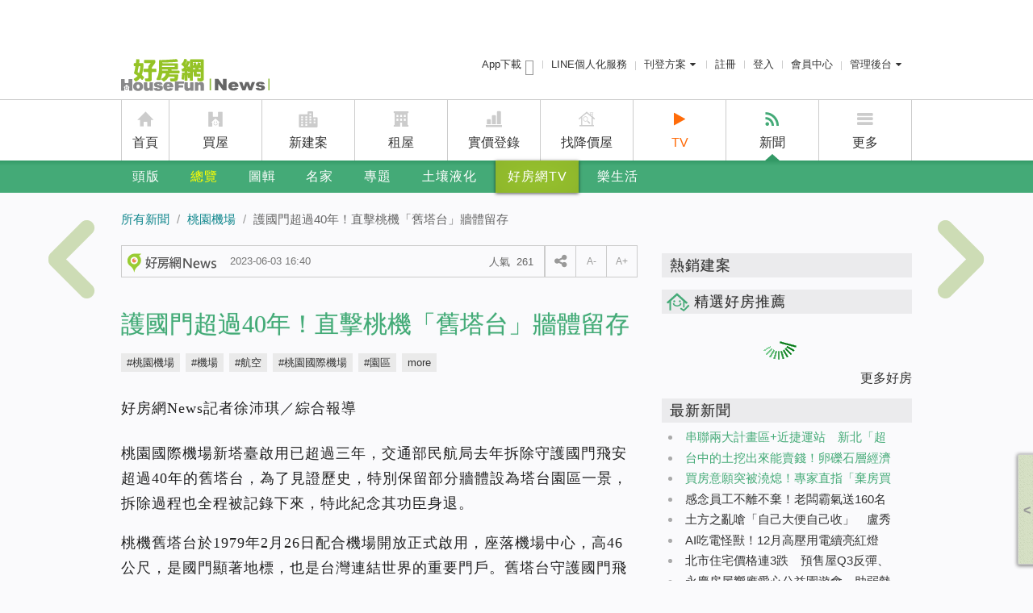

--- FILE ---
content_type: text/html; charset=utf-8
request_url: https://news.housefun.com.tw/news/article/688253378354.html
body_size: 94612
content:


<!DOCTYPE html>
<!--[if lt IE 7]> <html class="no-js lt-ie9 lt-ie8 lt-ie7" lang="zh-TW"> <![endif]-->
<!--[if IE 7]>    <html class="no-js lt-ie9 lt-ie8" lang="zh-TW"> <![endif]-->
<!--[if IE 8]>    <html class="no-js lt-ie9" lang="zh-TW"> <![endif]-->
<!--[if gt IE 8]><!-->
<html xmlns="https://www.w3.org/1999/xhtml" dir="ltr" lang="zh-Hant-TW" prefix="og: http://ogp.me/ns#" class="no-js">
<!--<![endif]-->
<head>
    <meta charset="utf-8">
    <title>護國門超過40年！直擊桃機「舊塔台」牆體留存 | 好房網News</title>
    <meta name="description" property="og:description" itemprop="description" content="桃園國際機場新塔臺啟用已超過三年，交通部民航局去年拆除守護國門飛安超過40年的舊塔台，為了見證歷史，特別保留部分牆體設為塔台園區一景，拆除過程也全程被記錄下來，特此紀念其功臣身退。" />
    <meta property="fb:app_id" content="151861001614650" />
    <meta property="og:locale" content="zh_TW" />

    <meta property="og:title" itemprop="name" content="護國門超過40年！直擊桃機「舊塔台」牆體留存" />
    <meta property="og:description" content="桃園國際機場新塔臺啟用已超過三年，交通部民航局去年拆除守護國門飛安超過40年的舊塔台，為了見證歷史，特別保留部分牆體設為塔台園區一景，拆除過程也全程被記錄下來，特此紀念其功臣身退。" />
    <meta property="og:url" itemprop="url" content="https://news.housefun.com.tw/news/article/688253378354.html" />
    <meta property="og:image" itemprop="image" content="https://p1-news.hfcdn.com/p1-news/MzMyMTU5NW5ld3M,/066647afc9814cf5_1568x1046.jpg/qs/w=1200" />
    <meta property="og:site_name" content="好房網News" />
    <meta name="medium" content="news" />
    
    <link rel="canonical" href="https://news.housefun.com.tw/news/article/688253378354.html" />
    <link rel="shortcut icon" type="image/x-icon" href="https://s1-news.hfcdn.com/s1-news/system/i/icon/favicon_48x48.ico" />
    <link rel="icon" type="image/x-icon" href="https://s1-news.hfcdn.com/s1-news/system/i/icon/favicon_16x16.ico" />
    <link rel="apple-touch-icon-precomposed" href="https://s1-news.hfcdn.com/s1-news/system/i/icon/57x57-news.ico" />
    <link rel="apple-touch-icon-precomposed" sizes="72x72" href="https://s1-news.hfcdn.com/s1-news/system/i/icon/72x72-news.ico" />
    <link rel="apple-touch-icon-precomposed" sizes="114x114" href="https://s1-news.hfcdn.com/s1-news/system/i/icon/114x114-news.ico" />
    <link rel="apple-touch-icon-precomposed" sizes="144x144" href="https://s1-news.hfcdn.com/s1-news/system/i/icon/144x144-news.ico" />

    
    <script type="text/javascript" src="/assets/js/news_2013_Layout_Header?r=389DF03EBE865F6272918E46907FFC27"></script>
    <!--[if lte IE 9]>
    <link rel="stylesheet" type="text/css" href="/Content/css/ie.css" />
    <link rel="stylesheet" type="text/css" href="/Content/css/news-2013/print_ie.css" media="print" />
    <![endif]-->
    
    
    <link href="//s1.hfcdn.com/min/b=fp&f=common/font-awesome/css/font-awesome.min.css&v=17322" rel="stylesheet">
    
    <meta name="news_keywords" content="桃園機場,機場,航空,桃園國際機場,園區,桃機,民航,舊塔台" />
    <meta name="lastmod" content="2023/06/03 16:40:57" />
    <meta name="pubdate" content="2023/06/03 16:40:00" />
    <meta name="robots" content="index,follow,max-image-preview:large" />
    <meta property="og:type" content="article" />
    <link rel="amphtml" href="https://news.housefun.com.tw/news/article/amp/688253378354.html">
    <link rel="stylesheet" type="text/css" href="//s1.hfcdn.com/min/b=fp/hf_news/Content/css/news-2013&f=inside.css&v=17322" />
    <meta name="author" content="好房網News" />
    <meta property="article:publisher" content="https://www.facebook.com/ohousefun" />
    <meta property="dable:item_id" content="688253378354">
    <meta property="article:section" content="房產">
    <meta property="article:published_time" content="2023-06-03T16:40:00Z">
    <script type="application/ld+json">
		{
		  "@context": "https://schema.org/",
		  "@type": "WebSite",
		  "url": "https://news.housefun.com.tw",
		  "potentialAction": {
			"@type": "SearchAction",
			"target": "https://news.housefun.com.tw/information/{search_term_string}",
			"query-input": "required name=search_term_string"
		  },
		  "sourceOrganization": {
			"@type": "Organization",
			"name": "好房網News",
			"logo": {
			  "@type": "ImageObject",
			  "contentUrl": "https://s1-news.hfcdn.com/s1-news/system/i/icon/news_logo_263x60_20160301.png"
			}
		  }
		}
    </script>
    <script type="application/ld+json">
		{
		"@context": "https://schema.org/",
		"@type": "WebPage",
		"name": "護國門超過40年！直擊桃機「舊塔台」牆體留存",
		"description": "桃園國際機場新塔臺啟用已超過三年，交通部民航局去年拆除守護國門飛安超過40年的舊塔台，為了見證歷史，特別保留部分牆體設為塔台園區一景，拆除過程也全程被記錄下來，特此紀念其功臣身退。",
		"keywords": ["桃園機場","機場","航空","桃園國際機場","園區","桃機","民航","舊塔台"],
		"dateCreated": "2023-06-03T08:40:00+08:00",
		"dateModified": "2023-06-03T08:40:57+08:00",
		"datePublished": "2023-06-03T08:40:00+08:00",
		"primaryImageOfPage": {
		"@type": "ImageObject",
		"contentUrl": "https://p1-news.hfcdn.com/p1-news/MzMyMTU5NW5ld3M,/066647afc9814cf5_1568x1046.jpg"
		}
		}
    </script>
    <script type="application/ld+json">
		{
  "@context": "https://schema.org/",
  "@type": "BreadcrumbList",
  "itemListElement": [
    {
      "@type": "ListItem",
      "position": 1,
      "item": {
        "@id": "https://news.housefun.com.tw",
        "name": "好房網News"
      }
    },
    {
      "@type": "ListItem",
      "position": 2,
      "item": {
        "@id": "https://news.housefun.com.tw/news/桃園機場",
        "name": "桃園機場"
      }
    },
    {
      "@type": "ListItem",
      "position": 3,
      "item": {
        "@id": "https://news.housefun.com.tw/news/article/688253378354.html",
        "name": "護國門超過40年！直擊桃機「舊塔台」牆體留存"
      }
    }
  ]
}
    </script>
    <script type="application/ld+json">
		{
			"@context": "https://schema.org/",
			"@type": "NewsArticle",
			"mainEntityOfPage": "https://news.housefun.com.tw/news/article/688253378354.html",
			"headline": "護國門超過40年！直擊桃機「舊塔台」牆體留存",
			"keywords": ["桃園機場","機場","航空","桃園國際機場","園區","桃機","民航","舊塔台"],
			"datePublished": "2023-06-03T08:40:00+08:00",
			"dateModified": "2023-06-03T08:40:57+08:00",
			"description": "桃園國際機場新塔臺啟用已超過三年，交通部民航局去年拆除守護國門飛安超過40年的舊塔台，為了見證歷史，特別保留部分牆體設為塔台園區一景，拆除過程也全程被記錄下來，特此紀念其功臣身退。",
			"publisher": {
				"@type": "Organization",
				"name": "好房網News",
				"logo": {
					"@type": "ImageObject",
					"url": "https://s1-news.hfcdn.com/s1-news/system/i/icon/news_logo_263x60_20160301.png",
					"width": 263,
					"height": 60
				}
			},
			"image": {
				"@type": "ImageObject",
				"contentUrl": "https://p1-news.hfcdn.com/p1-news/MzMyMTU5NW5ld3M,/066647afc9814cf5_1568x1046.jpg",
				"height": 1046,
				"width": 1568
			},
			"author": [
				{
					"@type": "Person",
					"name": "Peggy",
					"url": "https://news.housefun.com.tw/profile/Peggy/"
				}
			],
		"articleBody":"好房網News記者徐沛琪／綜合報導&amp;nbsp;桃園國際機場新塔臺啟用已超過三年，交通部民航局去年拆除守護國門飛安超過40年的舊塔台，為了見證歷史，特別保留部分牆體設為塔台園區一景，拆除過程也全程被記錄下來，特此紀念其功臣身退。&amp;nbsp;桃機舊塔台於1979年2月26日配合機場開放正式啟用，座落機場中心，高46公尺，是國門顯著地標，也是台灣連結世界的重要門戶。舊塔台守護國門飛安超過40年，在2019年12月功成身退，累計服務超過460萬架次航班、逾7億人次旅客。民航局去年起執行拆除舊塔台作業，保留部分牆體設為塔台園區一景。圖／民航局提供&amp;nbsp;民航局去年起執行拆除舊塔台作業，保留部分牆體設為塔台園區一景。圖／民航局提供&amp;nbsp;民航局指出，舊塔臺啟用之初，每日服務航班不到100架次，年總旅客數僅約400萬人次，至新塔臺啟用時，塔臺每日需服務的航班已經成長到平均每日730架次，當年旅客量更成長到4,868萬人次。新塔台啟用後運作順暢，由於舊塔台結構老舊又鄰近新塔台，存在影響管制視線疑慮，民航局去年起執行拆除作業，完整記錄過程，如今航空迷能透過影像回顧那些舊塔台守護國門的日子。"
		}
    </script>
    <script type="application/ld+json">
		{
			"@context": "http://schema.org",
			"@type": "Organization",
			"name": "好房網News",
			"url":  "https://news.housefun.com.tw",
			"logo": "https://s1-news.hfcdn.com/s1-news/system/i/icon/news_logo_263x60_20160301.png"
		}
    </script>

    <script type="text/javascript" src="//admd.housefun.com.tw/AD.aspx"></script>
    <script async src="https://securepubads.g.doubleclick.net/tag/js/gpt.js"></script>

    <script type="text/javascript">
			var ltm_data = {
				
				"pagedata":{
					"article_id": "688253378354",
					"article_name": "護國門超過40年！直擊桃機「舊塔台」牆體留存"
				},
				
				"url": "https://news.housefun.com.tw/news/article/688253378354.html",
				"pagetype": "news_detail",
				"pageversion": "web",
				"member_token": "",
				"trid": "",
				"ltm":{
					"source": "",
					"campaign": "",
					"medium": "",
					"term": "",
					"content": ""
				}
			}
    </script>
    <link rel="stylesheet" href="//s1.hfcdn.com/min/b=fp/hf/css&f=header-menu.css&v=17322">
</head>
<body class="has-top-ad">
    <!-- Google Tag Manager -->
    <noscript>
        <iframe src="//www.googletagmanager.com/ns.html?id=GTM-MSX2N2"
                height="0" width="0" style="display:none;visibility:hidden"></iframe>
    </noscript>
    <script>
        (function (w, d, s, l, i) {
            w[l] = w[l] || []; w[l].push({
                'gtm.start':
                    new Date().getTime(), event: 'gtm.js'
            }); var f = d.getElementsByTagName(s)[0],
                j = d.createElement(s), dl = l != 'dataLayer' ? '&l=' + l : ''; j.async = true; j.src =
                    '//www.googletagmanager.com/gtm.js?id=' + i + dl; f.parentNode.insertBefore(j, f);
        })(window, document, 'script', 'dataLayer', 'GTM-MSX2N2');
    </script>
    <!-- End Google Tag Manager -->
    <!-- header area -->
    <header class="l-header">
        <div class="m-nav">
            
<div class="m-nav-hd">
    <h2 class="m-nav-logo">
        <a style="background-image: url('/Content/img/2013-news/news-logo-2014.png');" href="/" class="logo ga_click_trace" ga_cat="menu" ga_event="click" ga_label="menu_logo" title="好房網 News">好房網 News</a>
    </h2>
    
<ul class="m-nav-menu">
    <li class="app-download-link">
        <a href="https://apps.housefun.com.tw/apps/buy/">
            App下載 <i class="m-icon m-icon-mobile app-download"></i>
        </a>
    </li>
    <li id="lineat">
        <a class="ga_click_trace" ga_cat="header" ga_event="click" ga_label="header_line" href="https://www.housefun.com.tw/lineat/buy/?ltm_content=news_hearder">LINE個人化服務</a>
    </li>
    
    <li id="logPublish">
        <div class="m-button-group">
            <a href="javascript:;" class="m-button m-button-group-clear">
                刊登方案
                <i class="m-icon m-icon-caret-down"></i>
            </a>
            <div class="m-dropdown m-dropdown-right-arrow">
                <ul class="m-dropdown-bd">
                    <li><a href="https://member.housefun.com.tw/login/login.aspx?AFromURL=https%3a%2f%2frent.housefun.com.tw%2fmanage%2flandlord%2fhousesave.aspx">租屋免費刊登</a></li>
                    <li><a href="https://member.housefun.com.tw/Login/Login.aspx?AFromURL=http%3a%2f%2fi.housefun.com.tw%2fbackend%2flandlord%2fcreateshopstep01.aspx">賣屋刊登</a></li>
                    <li><a href="https://event.housefun.com.tw/service/">廣告刊登</a></li>
                    <li><a href="https://newhouse.housefun.com.tw/house_recruit">建案刊登</a></li>
                </ul>
            </div>
        </div>
    </li>
    <li>
            <a href="https://member.housefun.com.tw/add/addstep01.aspx?AFromURL=https%3a%2f%2fnews.housefun.com.tw%2fnews%2farticle%2f688253378354.html" class="ga_click_trace" ga_cat="topbar" ga_event="click" ga_label="topbar_register">註冊</a>
    </li>
    <li>
            <a href="/api/sys/login?returnurl=https%3a%2f%2fnews.housefun.com.tw%2fnews%2farticle%2f688253378354.html&Source=O" class="ga_click_trace" ga_cat="topbar" ga_event="click" ga_label="topbar_login">登入</a>
    </li>
    <li>
            <a href="https://member.housefun.com.tw/">會員中心</a>
    </li>
    <li id="logManagement">
        <div class="m-button-group">
            <a href="javascript:;" class="m-button m-button-group-clear">管理後台<i class="m-icon m-icon-caret-down"></i></a>
            <div class="m-dropdown m-dropdown-right-arrow">
                <ul class="m-dropdown-bd">
                    <li id="logManagementHomeowners">
                        <a href="https://member.housefun.com.tw/login/login.aspx?AFromURL=http%3a%2f%2fi.housefun.com.tw%2fbackend%2findex.aspx&BSource=HO">屋主管理後台</a>
                    </li>
                    <li id="logManagementBroker">
                        <a class="ga_click_trace" ga_cat="header" ga_event="click" ga_label="header_bmember" href="https://member.housefun.com.tw/login/login.aspx?AFromURL=http%3a%2f%2fi.housefun.com.tw%2fbackend%2findex.aspx&BSource=I">經紀人管理後台</a>
                    </li>
                    <li id="logManagementDesigner">
                        <a class="ga_click_trace" ga_cat="header" ga_event="click" ga_label="header_designer" href="https://member.housefun.com.tw/login/login.aspx?AFromURL=http%3a%2f%2fdeco.housefun.com.tw%2fmain%2fmember%2findex.aspx&bsource=D">設計師管理後台</a>
                    </li>
                </ul>
            </div>
        </div>
    </li>
</ul>


    <!-- 廣告 -->
    <div class="b-ad-nav-text">
        <script src="//admd.housefun.com.tw/layout.aspx?ID=145.2B24D495052A8CE66358EB576B8912C8" type="text/javascript"></script>
        <script src="//admd.housefun.com.tw/layout.aspx?ID=146.A5E00132373A7031000FD987A3C9F87B" type="text/javascript"></script>
        <script src="//admd.housefun.com.tw/layout.aspx?ID=147.8D5E957F297893487BD98FA830FA6413" type="text/javascript"></script>
    </div>
    <!-- 廣告 -->
</div>
<div class="m-nav-bd">
    <ul class="m-nav-mainmenu">
        <li class="m-nav-home">
            <i class="m-icon m-icon-home"></i>
            <a href="https://www.housefun.com.tw/" class="ga_click_trace" ga_cat="topbar" ga_event="click" ga_label="topbar_housefun">首頁</a>
        </li>
        <li class="m-nav-buy">
            <i class="m-icon m-icon-buy"></i>
            <a href="https://buy.housefun.com.tw/" class="ga_click_trace" ga_cat="topbar" ga_event="click" ga_label="topbar_buy">買屋</a>
        </li>
        <li class="m-nav-newhouse">
            <i class="m-icon m-icon-newhouse"></i>
            <a href="https://newhouse.housefun.com.tw/" class="ga_click_trace" ga_cat="topbar" ga_event="click" ga_label="topmenu_newhouse">新建案</a>
        </li>
        <li class="m-nav-rent">
            <i class="m-icon m-icon-rent"></i>
            <a href="https://rent.housefun.com.tw/" class="ga_click_trace" ga_cat="topbar" ga_event="click" ga_label="topbar_rent">租屋</a>
        </li>
        <li class="m-nav-price">
            <i class="m-icon m-icon-price"></i>
            <a href="https://price.housefun.com.tw/" class="ga_click_trace" ga_cat="topbar" ga_event="click" ga_label="topbar_price">實價登錄</a>
        </li>
        <li class="m-nav-rdprice">
            <i class="m-icon m-icon-rdprice"></i>
            <a href="https://buy.housefun.com.tw/buy/rdprice/" class="ga_click_trace" ga_cat="topbar" ga_event="click" ga_label="topbar_rdprice" target="_blank">找降價屋</a>
        </li>
        <li class="highlight">
            <i class="fa fa-play"></i>
            <a href="https://news.housefun.com.tw/tv" class="ga_click_trace" ga_cat="topmenu" ga_event="click" target="_blank" ga_label="topmenu_tv">TV</a>
        </li>
        <li class="is-curr m-nav-news">
            <i class="m-icon m-icon-news"></i>
            <a href="https://news.housefun.com.tw/" class="ga_click_trace" ga_cat="topbar" ga_event="click" ga_label="topbar_news">新聞</a>
        </li>
        <li>
            <!-- m-icon-extra -->
            <i class="m-icon m-icon-more"></i>
            <a href="javascript:;">更多</a>
            <div class="m-dropdown">
                <ul class="m-dropdown-bd">
                    <li><a ga_label="topmenu_bmember" ga_event="click" ga_cat="topmenu" class="ga_click_trace" href="https://i.housefun.com.tw/seller/plan.aspx">賣屋刊登</a></li>
                    <li><a ga_label="topmenu_app" ga_event="click" ga_cat="topmenu" class="ga_click_trace" href="https://apps.housefun.com.tw/">好房APP</a></li>
                </ul>
            </div>
        </li>
    </ul>
</div>

            
<div class="m-nav-ft">
    <nav class="m-nav-submenu-group">
        <ul class="m-nav-submenu">
            <li><a class="ga_click_trace" href="/" ga_cat="menu" ga_event="click" ga_label="menu_information">頭版</a></li>
            
            <li class="m-nav-menu-large">
                <a href="/news/" class="is-curr ga_click_trace" ga_cat="menu" ga_event="click" ga_label="menu_news">總覽</a>
                <div class="m-nav-headline-menu">
                    <a class="close" href="#">&times;</a>
                    <div class="m-nav-menu-lists">
                        <strong class="heading">新聞總覽</strong>
                        <ul>
                            <li><a ga_label="menu_news_hover_多空" ga_event="click" ga_cat="menu" class="ga_click_trace" href="/news/多空/">多空</a></li>
                            
                            <li><a ga_label="menu_news_hover_政策" ga_event="click" ga_cat="menu" class="ga_click_trace" href="/news/政策/">政策</a></li>
                            <li><a ga_label="menu_news_hover_交通" ga_event="click" ga_cat="menu" class="ga_click_trace" href="/news/交通/">交通</a></li>
                            <li><a ga_label="menu_news_hover_理財" ga_event="click" ga_cat="menu" class="ga_click_trace" href="/news/理財/">理財</a></li>
                            <li><a ga_label="menu_news_hover_學區" ga_event="click" ga_cat="menu" class="ga_click_trace" href="/news/學區/">學區</a></li>
                            <li><a ga_label="menu_news_hover_商圈" ga_event="click" ga_cat="menu" class="ga_click_trace" href="/news/商圈/">商圈</a></li>
                            <li><a ga_label="menu_news_hover_預售" ga_event="click" ga_cat="menu" class="ga_click_trace" href="/news/預售/">預售</a></li>
                            <li><a ga_label="menu_news_hover_中古" ga_event="click" ga_cat="menu" class="ga_click_trace" href="/news/中古/">中古</a></li>
                            <li><a ga_label="menu_news_hover_租售" ga_event="click" ga_cat="menu" class="ga_click_trace" href="/news/租售/">租售</a></li>
                            <li><a ga_label="menu_news_hover_新奇" ga_event="click" ga_cat="menu" class="ga_click_trace" href="/news/新奇/">新奇</a></li>
                            <li><a ga_label="menu_news_hover_寰宇" ga_event="click" ga_cat="menu" class="ga_click_trace" href="/news/寰宇/">寰宇</a></li>
                            <li><a ga_label="menu_news_hover_居家" ga_event="click" ga_cat="menu" class="ga_click_trace" href="/news/居家/">居家</a></li>
                            <li><a ga_label="menu_news_hover_地方" ga_event="click" ga_cat="menu" class="ga_click_trace" href="/news/地方/">地方</a></li>
                            <li><a ga_label="menu_news_hover_主編精選" ga_event="click" ga_cat="menu" class="ga_click_trace" href="/news/主編精選/">主編精選</a></li>
                        </ul>
                    </div>
                    <div class="m-nav-news-lists">
                        <strong class="heading">最新新聞</strong>
                        <ul>
                                <li><a href="/news/article/591571480584.html" class="ga_click_trace" ga_cat="menu" ga_event="click" ga_label="menu_news_hover_article">串聯兩大計畫區+近捷運站　新北「超強社宅」突破傳統開發模式、獲建築工程特優</a></li>
                                <li><a href="/news/article/273903480504.html" class="ga_click_trace" ga_cat="menu" ga_event="click" ga_label="menu_news_hover_article">台中的土挖出來能賣錢！卵礫石層經濟價值高　為何還有土方問題？</a></li>
                                <li><a href="/news/article/203457480500.html" class="ga_click_trace" ga_cat="menu" ga_event="click" ga_label="menu_news_hover_article">買房意願突被澆熄！專家直指「棄房買股」效應持續</a></li>
                                <li><a href="/news/article/848957480564.html" class="ga_click_trace" ga_cat="menu" ga_event="click" ga_label="menu_news_hover_article">感念員工不離不棄！老闆霸氣送160名員工「每人1間房」</a></li>
                                <li><a href="/news/article/109889480567.html" class="ga_click_trace" ga_cat="menu" ga_event="click" ga_label="menu_news_hover_article">土方之亂嗆「自己大便自己收」　盧秀燕火大回擊：內政部要道歉</a></li>
                                <li><a href="/news/article/871503480566.html" class="ga_click_trace" ga_cat="menu" ga_event="click" ga_label="menu_news_hover_article">AI吃電怪獸！12月高壓用電續亮紅燈　半導體用電呈雙位數成長</a></li>
                        </ul>
                        <div class="m-menu-ad-banner">
                            <script src="//admd.housefun.com.tw/LAYOUT.aspx?ID=2.C81E728D9D4C2F636F067F89CC14862C" type="text/javascript"></script>
                        </div>
                    </div>
                </div>
            </li>
            <li class="m-nav-menu-small">
                <a href="/album" class="ga_click_trace" ga_cat="menu" ga_event="click" ga_label="menu_album">圖輯</a>
                <ul class="m-nav-headline-menu">
                    <li><a href="/album/c/名人的家" class="ga_click_trace" ga_cat="menu" ga_event="click" ga_label="menu_album_hover_名人的家">名人的家</a></li>
                    <li><a href="/album/c/建築景觀" class="ga_click_trace" ga_cat="menu" ga_event="click" ga_label="menu_album_hover_建築景觀">建築景觀</a></li>
                    <li><a href="/album/c/家具擺飾" class="ga_click_trace" ga_cat="menu" ga_event="click" ga_label="menu_album_hover_家具擺飾">家具擺飾</a></li>
                    <li><a href="/album/c/空間魔法" class="ga_click_trace" ga_cat="menu" ga_event="click" ga_label="menu_album_hover_空間魔法">空間魔法</a></li>
                    <li><a href="/album/c/人物掃描" class="ga_click_trace" ga_cat="menu" ga_event="click" ga_label="menu_album_hover_人物掃描">人物掃描</a></li>
                    <li><a href="/album/c/寰宇搜奇" class="ga_click_trace" ga_cat="menu" ga_event="click" ga_label="menu_album_hover_寰宇搜奇">寰宇搜奇</a></li>
                    <li><a href="/album/c/城市角落" class="ga_click_trace" ga_cat="menu" ga_event="click" ga_label="menu_album_hover_城市角落">城市角落</a></li>
                </ul>
            </li>
            <li class="m-nav-menu-large">
                <a href="/expert/all/" class="ga_click_trace" ga_cat="menu" ga_event="click" ga_label="menu_expert">名家</a>
                <div class="m-nav-headline-menu">
                    <a class="close" href="#">&times;</a>
                    <div class="m-nav-menu-lists">
                        <strong class="heading">名家專欄</strong>
                        <ul>
                            <li><a href="/allexperts/c/房產名家" class="ga_click_trace" ga_cat="menu" ga_event="click" ga_label="menu_expert_hover_房產名家">房產名家</a></li>
                            <li><a href="/allexperts/c/財經名家" class="ga_click_trace" ga_cat="menu" ga_event="click" ga_label="menu_expert_hover_財經名家">財經名家</a></li>
                            <li><a href="/allexperts/c/學界名家" class="ga_click_trace" ga_cat="menu" ga_event="click" ga_label="menu_expert_hover_學界名家">學界名家</a></li>
                            <li><a href="/allexperts/c/風水名家" class="ga_click_trace" ga_cat="menu" ga_event="click" ga_label="menu_expert_hover_風水名家">風水名家</a></li>
                            <li><a href="/allexperts/c/生活名家" class="ga_click_trace" ga_cat="menu" ga_event="click" ga_label="menu_expert_hover_生活名家">生活名家</a></li>
                            <li><a href="/allexperts/c/自由名家" class="ga_click_trace" ga_cat="menu" ga_event="click" ga_label="menu_expert_hover_自由名家">自由名家</a></li>
                            <li><a href="/expert/多空觀點/" class="ga_click_trace" ga_cat="menu" ga_event="click" ga_label="menu_expert_hover_多空觀點">多空觀點</a></li>
                            <li><a href="/expert/好野人生/" class="ga_click_trace" ga_cat="menu" ga_event="click" ga_label="menu_expert_hover_好野人生">好野人生</a></li>
                            <li><a href="/expert/置產秘訣/" class="ga_click_trace" ga_cat="menu" ga_event="click" ga_label="menu_expert_hover_置產秘訣">置產秘訣</a></li>
                            <li><a href="/expert/成家經驗/" class="ga_click_trace" ga_cat="menu" ga_event="click" ga_label="menu_expert_hover_成家經驗">成家經驗</a></li>
                            <li><a href="/expert/住的故事/" class="ga_click_trace" ga_cat="menu" ga_event="click" ga_label="menu_expert_hover_住的故事">住的故事</a></li>
                            
                        </ul>
                    </div>
                    
                    <div class="m-nav-news-lists">
                        <strong class="heading">最新名家文章</strong>
                        <ul>
                                <li><a href="/williamhu/article/318200463006" class="ga_click_trace" ga_cat="menu" ga_event="click" ga_label="menu_expert_hover_article">房價快撐不住了？2025房市大變盤　胡偉良告訴你真相</a></li>
                                <li><a href="/Justin/article/203778453857" class="ga_click_trace" ga_cat="menu" ga_event="click" ga_label="menu_expert_hover_article">室內裝修與消防設備衝突之抉擇思考脈絡</a></li>
                                <li><a href="/Justin/article/203778453854" class="ga_click_trace" ga_cat="menu" ga_event="click" ga_label="menu_expert_hover_article">台灣建築室內色彩運用之基本概念與原則</a></li>
                                <li><a href="/Justin/article/203778453853" class="ga_click_trace" ga_cat="menu" ga_event="click" ga_label="menu_expert_hover_article">既有建築與歷史建築的活化再利用　更具減碳意義與文化保存價值</a></li>
                                <li><a href="/Justin/article/203778453852" class="ga_click_trace" ga_cat="menu" ga_event="click" ga_label="menu_expert_hover_article">購屋必知：如何避免建築外牆磁磚掉落的風險？</a></li>
                                <li><a href="/Justin/article/203778453851" class="ga_click_trace" ga_cat="menu" ga_event="click" ga_label="menu_expert_hover_article">購屋時不可忽視的四大結構重點：安全才是最重要的！</a></li>
                        </ul>
                        <div class="m-menu-ad-banner">
                            <script src="//admd.housefun.com.tw/LAYOUT.aspx?ID=3.ECCBC87E4B5CE2FE28308FD9F2A7BAF3" type="text/javascript"></script>
                        </div>
                    </div>
                </div>
            </li>

            
            
            
            
            
            <li class="m-nav-menu-small">
                <a href="/topic/list" class="ga_click_trace" ga_cat="menu" ga_event="click" ga_label="menu_house_policy">專題</a>
                <ul class="m-nav-headline-menu">
                        <li><a href="https://news.housefun.com.tw/topic/108934151" class="ga_click_trace" ga_cat="menu" ga_event="click">關稅戰衝擊房市？</a></li>
                        <li><a href="https://news.housefun.com.tw/topic/664991150" class="ga_click_trace" ga_cat="menu" ga_event="click">台中氣爆</a></li>
                        <li><a href="https://news.housefun.com.tw/topic/471193134" class="ga_click_trace" ga_cat="menu" ga_event="click">租屋防詐</a></li>
                        <li><a href="https://news.housefun.com.tw/topic/128626135" class="ga_click_trace" ga_cat="menu" ga_event="click">央行控房市</a></li>
                        <li><a href="https://news.housefun.com.tw/topic/950875148" class="ga_click_trace" ga_cat="menu" ga_event="click">防詐宣導專區</a></li>
                </ul>
            </li>
            
            <li>
                <a href="https://event.housefun.com.tw/safetycheck/" target="_blank" class="ga_click_trace" ga_cat="menu" ga_event="click" ga_label="menu_safetycheck">土壤液化</a>
            </li>
            <li class="menu-highlight">
                <a href="/tv/" class="ga_click_trace" ga_cat="menu" ga_event="click" ga_label="menu_tv">好房網TV</a>
            </li>
            <li>
                <a href="/livingfun/articles" class="ga_click_trace" ga_cat="menu" ga_event="click" ga_label="menu_livingfun">樂生活</a>
                
            </li>
            <!-- 搜尋 -->
            <li class="m-nav-tool-menu">
                <a href title="展開搜尋" class="searchBarHandler"><i class="fa fa-search"></i></a>
                <!--<a href title="收藏管理"><i class="fa fa-list-ul"></i></a>
                <div class="m-dropdown m-dropdown-right-arrow">
                    <ul class="m-dropdown-bd">
                        <li>
                            <a href="/iReader" class="ga_click_trace" ga_cat="menu" ga_event="click" ga_label="menu_mag_hover_我的收藏">我的收藏</a>
                            
                        </li>
                    </ul>
                </div>-->
            </li>
        </ul>
    </nav>
</div>
        </div>
    </header>
    <!-- end of header area -->

        <style>
        .resized-image {
            width: 200px;
        }
    </style>



<div id="page-wrapper" class="inside">
    <!-- 麵包屑 -->
    <div class="breadcrumb-wrap">
        <div class="breadcrumb">
            <a class="up ga_click_trace"
               ga_cat="news_article_breadcrumb"
               ga_event="breadcrumb_click"
               ga_label="所有新聞"
               rel="index up up up"
               title="所有新聞"
               href="/">所有新聞</a>


                <a class="up ga_click_trace"
                   ga_cat="news_article_breadcrumb"
                   ga_event="breadcrumb_click"
                   ga_label="桃園機場"
                   rel="up up"
                   title="桃園機場"
                   href="/news/桃園機場/">桃園機場</a>

                <span class="curr">護國門超過40年！直擊桃機「舊塔台」牆體留存</span>

        </div>
    </div>
    <!-- 麵包屑 -->

    <div class="left-wrap">
        <article>
            <div class="reaction">
                <div class="submitted" rel="author">
                    <a href="/newssource/Housefun/" title="好房網News 的所有新聞" ga_cat="news_article_news_source" ga_event="click" ga_label="" class="ga_click_trace"><img src="https://s1.hfcdn.com/fp/news/system/i/icon/news_source_hf_news_20170930.png/qs/r=17890" alt="好房網News" title="好房網News 的所有新聞" /></a>
                    <time datetime="2023-06-03 16:40">2023-06-03 16:40</time>
                </div>

                <div class="set-size">
                    <button class="btn-share fa fa-share-alt"></button>
                    <button class="small small-size ga_click_trace" ga_cat="news_article_font" ga_event="click" ga_label="article_font_small">A-</button>
                    <button class="big large-size ga_click_trace" ga_cat="news_article_font" ga_event="click" ga_label="article_font_big">A+</button>
                </div>

                

                <div class="comment-nums">
                    <em>人氣 <span class="helpnum num">261</span></em>
                </div>

                <div class="popup-btn-group">
                    <button class="icon-fb fa fa-facebook share2fb before-article" title="facebook"></button>
                    
                    <button class="icon-print fa fa-print print ga_click_trace" title="列印" ga_cat="news_article_print" ga_event="click" ga_label=""></button>
                    
                </div>

            </div>
            <span class="clearfix"></span>


            <div id="content">
                <h1 class="main-heading">護國門超過40年！直擊桃機「舊塔台」牆體留存</h1>
                <section class="keywords">
                        <a href="/news/%e6%a1%83%e5%9c%92%e6%a9%9f%e5%a0%b4/"
                           ga_cat="news_article_keyword"
                           ga_event="article_keyword_up_click"
                           ga_label="桃園機場"
                           class="hash-tag ga_click_trace">#桃園機場</a>
                             
                        <a href="/news/%e6%a9%9f%e5%a0%b4/"
                           ga_cat="news_article_keyword"
                           ga_event="article_keyword_up_click"
                           ga_label="機場"
                           class="hash-tag ga_click_trace">#機場</a>
                             
                        <a href="/news/%e8%88%aa%e7%a9%ba/"
                           ga_cat="news_article_keyword"
                           ga_event="article_keyword_up_click"
                           ga_label="航空"
                           class="hash-tag ga_click_trace">#航空</a>
                             
                        <a href="/news/%e6%a1%83%e5%9c%92%e5%9c%8b%e9%9a%9b%e6%a9%9f%e5%a0%b4/"
                           ga_cat="news_article_keyword"
                           ga_event="article_keyword_up_click"
                           ga_label="桃園國際機場"
                           class="hash-tag ga_click_trace">#桃園國際機場</a>
                             
                        <a href="/news/%e5%9c%92%e5%8d%80/"
                           ga_cat="news_article_keyword"
                           ga_event="article_keyword_up_click"
                           ga_label="園區"
                           class="hash-tag ga_click_trace">#園區</a>
                             
                        <a href="/news/%e6%a1%83%e6%a9%9f/"
                           ga_cat="news_article_keyword"
                           ga_event="article_keyword_up_click"
                           ga_label="桃機"
                           class="hash-tag ga_click_trace">#桃機</a>
                             
                        <a href="/news/%e6%b0%91%e8%88%aa/"
                           ga_cat="news_article_keyword"
                           ga_event="article_keyword_up_click"
                           ga_label="民航"
                           class="hash-tag ga_click_trace">#民航</a>
                             
                        <a href="/news/%e8%88%8a%e5%a1%94%e5%8f%b0/"
                           ga_cat="news_article_keyword"
                           ga_event="article_keyword_up_click"
                           ga_label="舊塔台"
                           class="hash-tag ga_click_trace">#舊塔台</a>
                </section>

                <!-- 文本開始 -->
                <div class="section-body" itemprop="articleBody">
                    <div>
	好房網News記者徐沛琪／綜合報導</div>
<div>
	&nbsp;</div>
<div>
	桃園國際機場新塔臺啟用已超過三年，交通部民航局去年拆除守護國門飛安超過40年的舊塔台，為了見證歷史，特別保留部分牆體設為塔台園區一景，拆除過程也全程被記錄下來，特此紀念其功臣身退。</div>
<div>
	&nbsp;</div>
<div>
	桃機舊塔台於1979年2月26日配合機場開放正式啟用，座落機場中心，高46公尺，是國門顯著地標，也是台灣連結世界的重要門戶。舊塔台守護國門飛安超過40年，在2019年12月功成身退，累計服務超過460萬架次航班、逾7億人次旅客。</div>
<div>
	<div>
		<figure class="img-wraps"><figcaption class="img-figcaption">民航局去年起執行拆除舊塔台作業，保留部分牆體設為塔台園區一景。圖／民航局提供</figcaption><img alt="民航局去年起執行拆除舊塔台作業，保留部分牆體設為塔台園區一景。圖／民航局提供" border="0" src="https://p1-news.hfcdn.com/p1-news/MzMyMTQ0NW5ld3M,/328647aab7f5ca1a_1568x1046.jpg/qs/w=600&amp;h=600&amp;r=16888" /></figure></div>
	<div>
		&nbsp;</div>
</div>
<div>
	<div>
		<figure class="img-wraps"><figcaption class="img-figcaption">民航局去年起執行拆除舊塔台作業，保留部分牆體設為塔台園區一景。圖／民航局提供</figcaption><img alt="民航局去年起執行拆除舊塔台作業，保留部分牆體設為塔台園區一景。圖／民航局提供" border="0" src="https://p1-news.hfcdn.com/p1-news/MzMyMTQ0N25ld3M,/ba2647aabc4267e5_1474x1110.jpg/qs/w=600&amp;h=600&amp;r=16888" /></figure></div>
</div>
<div>
	&nbsp;</div>
<div>
	民航局指出，舊塔臺啟用之初，每日服務航班不到100架次，年總旅客數僅約400萬人次，至新塔臺啟用時，塔臺每日需服務的航班已經成長到平均每日730架次，當年旅客量更成長到4,868萬人次。</div>
<div>
	　</div>
<div>
	新塔台啟用後運作順暢，由於舊塔台結構老舊又鄰近新塔台，存在影響管制視線疑慮，民航局去年起執行拆除作業，完整記錄過程，如今航空迷能透過影像回顧那些舊塔台守護國門的日子。</div>
<p>
	<iframe allow="accelerometer; autoplay; clipboard-write; encrypted-media; gyroscope; picture-in-picture; web-share" allowfullscreen="" frameborder="0" height="720" src="https://www.youtube.com/embed/6TC41sPShkI" title="臺灣桃園國際機場舊塔臺回顧紀念" width="1280"></iframe></p>

                    <div style="clear: both"></div>
                </div>

                <!-- 單文置底特殊文章 -->
                    <ul>
                                <li>
                                    <a href="https://news.google.com/publications/CAAiELvIwPpjhlnOl_NbOy5OahYqFAgKIhC7yMD6Y4ZZzpfzWzsuTmoW?ceid=TW:zh-Hant&amp;oc=3" title="到Google新聞追蹤好房網News！" target="_blank"><img class="resized-image" src="https://p1-news.hfcdn.com/p1-news/MzcyOTIyOW5ld3M,/31344f90fa934948_200x133.gif/qs/w=200&h=200" alt="到Google新聞追蹤好房網News！" /></a>
                                </li>
                                <br />
                                <li>
                                    <a href="https://www.threads.net/@housefun_official?hl=zh-tw" title="脆起來！加入好房網News的Threads" target="_blank"><img class="resized-image" src="https://p1-news.hfcdn.com/p1-news/MzY3MTQyNW5ld3M,/a56b8643d6244da9_350x240.jpg/qs/w=200&h=200" alt="脆起來！加入好房網News的Threads" /></a>
                                </li>
                                <br />
                    </ul>

                <!--作者頁連結-->
                <a href="https://news.housefun.com.tw/profile/Peggy/">
                    Peggy  的新聞
                </a>

                <script>
                    var regex = /(<(p|div)>\s*[&nbsp;]*<\/(p|div)>)/gi;
                    $(".section-body").html($(".section-body").html().replace(regex, ""));
                </script>
            </div>
            
            

            <section class="pricelink">
                <script type="text/javascript" src="//admd.housefun.com.tw/LAYOUT.aspx?ID=377.D34AB169B70C9DCD35E62896010CD9FF"></script>
            </section>




            <!-- 1/7 文末連結 8/26 文末連結標題 S-->
            
<section class="more-links">
            <!-- 8/26 文末連結標題 更多相關新聞→-->
            <h2 class="heading">更多新聞→</h2>
        <ul>
                <li><a href="/news/article/678812378473.html" >嘉義大樓產品獲年輕人青睞　市區預售坐2望3</a></li>                     
                <li><a href="/news/article/203062378475.html" >數位轉型5G專網正式上路　5日開始申請</a></li>                     
                <li><a href="/news/article/131036378477.html" >新北房市後起之秀　新五泰生活圈潛力旺</a></li>                     
                <li><a href="/news/article/242949378470.html" >繼承父債490萬還638萬「利息都不夠」</a></li>                     
                <li><a href="/news/article/133390378466.html" >視聽歌唱違規營業　新北10業者斷水斷電</a></li>                     
        </ul>

</section>
<script>
        $(document).ready(function () {
            var ml = $('section.more-links').not('.tv_news');
            if (ml.length > 0)
            {
                ml.find("a").not('.rel-articles').addClass('ga_click_trace')
                    .attr({ 'ga_cat': 'news_article_article_text_end', 'ga_event': 'article_text_end_click', 'ga_label': 'news_article_text_end_news' });
                ml.find('a.rel-articles').addClass('ga_click_trace')
                    .attr({ 'ga_cat': 'news_article_recommend_text_end', 'ga_event': 'article_text_end_click', 'ga_label': 'news_article_text_end_news_recommend' });
            }

            
        });
</script>
            <!-- 1/7 文末連結 E-->
            <!--2023/06/01 專題新聞 S-->
            
<section class="more-links">

</section>
            <!--2023/06/01 專題新聞 E-->
            <!--2020/4/13 相關文章推薦 S-->
            
<section class="more-links">
            <h2 class="heading">延伸閱讀→</h2>
            <ul>
                    <li><a href="/news/article/956122438146.html" class="rel-articles">桃機北跑道11月歲修　不影響營運</a></li>
                    <li><a href="/news/article/122183278605.html" class="rel-articles">機場民營出國停車場慘兮兮　疫情急凍28家盛況關剩1家</a></li>
                    <li><a href="/news/article/161466200593.html" class="rel-articles">桃機新南向旅客上半年突破550萬人次</a></li>
                    <li><a href="/news/article/173368198413.html" class="rel-articles">桃機自動通關系統故障　旅客一度卡住</a></li>
                    <li><a href="/news/article/209881453722.html" class="rel-articles">收假日　桃機7.7萬人入境</a></li>
                    <li><a href="/news/article/106537445938.html" class="rel-articles">東隆住戶陳情　盼納桃園航空城徵收</a></li>
                    <li><a href="/news/article/100131448778.html" class="rel-articles">桃機漏水、評比下滑預算凍結3億　董座：明年目標第50名</a></li>
                    <li><a href="/news/article/197045233717.html" class="rel-articles">桃機提8策略　為三航廈解套</a></li>
                    <li><a href="/news/article/114507457978.html" class="rel-articles">桃機二航廈驚傳停電　旅客報到櫃檯停擺</a></li>
                    <li><a href="/news/article/147682181630.html" class="rel-articles">改名案　當年桃園機場燒掉逾2600萬</a></li>
            </ul>

</section>
            <!--2020/4/13 相關文章推薦 E-->
            <!--2022/7/15 其他新聞推薦 S-->
            
            <!--2022/7/15 其他新聞推薦 E-->
            <!-- 12/28 加入 輪播 S-->
                <div id="articlead">
    
    <script type="text/javascript" src="//admd.housefun.com.tw/LAYOUT.aspx?ID=48.642E92EFB79421734881B53E1E1B18B6"></script></div>                        
    <script>
        $(document).ready(function () {
            //ad style
            if ($('#articlead').length > 0) {
                $('#articlead').find('a').css({ 'color': 'blue', 'font-weight': '900', 'font-size': '18px' });
            }
            //ga code
            var ml = $('div#articlead');
            if (ml.length > 0)
            {
                ml.find('a').addClass('ga_click_trace')
                  .attr({ 'ga_cat': 'news_article_article_text_end', 'ga_event': 'article_text_end_click', 'ga_label': 'news_article_text_end_buy' });
            }
        });
    </script>

            <!-- 12/28 加入 輪播 E-->

            <div class="news-sticky">
                <div class="socialBtns">
                    <div class="wrap ">
                        <button class="fb-share hide-text share2fb" data-aid="688253378354" title="分享">分享 <span class="count">0</span></button>
                        
                    </div>
                </div>
                <!-- 5/19 加入 建案廣告-->
                <div class="news-ad promo-case-track">
                    <h3>熱銷建案&網友看屋心得</h3>
                    <div class="news-ad-list">
                        <div class="list-item">
                            <script async src="https://securepubads.g.doubleclick.net/tag/js/gpt.js"></script>
                            <script>
                                window.googletag = window.googletag || { cmd: [] };
                                googletag.cmd.push(function () {
                                    googletag.defineSlot('/22334504170/HF_PC_news_article_320x100_hotbanner_1', [320, 100], 'div-gpt-ad-1638771663386-0').addService(googletag.pubads());
                                    googletag.pubads().enableSingleRequest();
                                    googletag.enableServices();
                                });
                            </script>
                            <!-- /22334504170/HF_PC_news_article_320x100_hotbanner_1 -->
                            <div id='div-gpt-ad-1638771663386-0' style='min-width: 320px; min-height: 100px;'>
                                <script>
                                    googletag.cmd.push(function () { googletag.display('div-gpt-ad-1638771663386-0'); });
                                </script>
                            </div>
                        </div>
                        <div class="list-item">
                            <script async src="https://securepubads.g.doubleclick.net/tag/js/gpt.js"></script>
                            <script>
                                window.googletag = window.googletag || { cmd: [] };
                                googletag.cmd.push(function () {
                                    googletag.defineSlot('/22334504170/HF_PC_news_article_320x100_hotbanner_2', [320, 100], 'div-gpt-ad-1638772041920-0').addService(googletag.pubads());
                                    googletag.pubads().enableSingleRequest();
                                    googletag.enableServices();
                                });
                            </script>
                            <!-- /22334504170/HF_PC_news_article_320x100_hotbanner_2 -->
                            <div id='div-gpt-ad-1638772041920-0' style='min-width: 320px; min-height: 100px;'>
                                <script>
                                    googletag.cmd.push(function () { googletag.display('div-gpt-ad-1638772041920-0'); });
                                </script>
                            </div>
                        </div>
                        <div class="list-item list-item-last">
                            <script async src="https://securepubads.g.doubleclick.net/tag/js/gpt.js"></script>
                            <script>
                                window.googletag = window.googletag || { cmd: [] };
                                googletag.cmd.push(function () {
                                    googletag.defineSlot('/22334504170/HF_PC_news_article_320x100_hotbanner_3', [320, 100], 'div-gpt-ad-1638772101127-0').addService(googletag.pubads());
                                    googletag.pubads().enableSingleRequest();
                                    googletag.enableServices();
                                });
                            </script>
                            <!-- /22334504170/HF_PC_news_article_320x100_hotbanner_3 -->
                            <div id='div-gpt-ad-1638772101127-0' style='min-width: 320px; min-height: 100px;'>
                                <script>
                                    googletag.cmd.push(function () { googletag.display('div-gpt-ad-1638772101127-0'); });
                                </script>
                            </div>
                        </div>
                        <div class="list-item list-item-last">
                            <script async src="https://securepubads.g.doubleclick.net/tag/js/gpt.js"></script>
                            <script>
                                window.googletag = window.googletag || { cmd: [] };
                                googletag.cmd.push(function () {
                                    googletag.defineSlot('/22334504170/HF_PC_news_article_320x100_hotbanner_4', [320, 100], 'div-gpt-ad-1638772312631-0').addService(googletag.pubads());
                                    googletag.pubads().enableSingleRequest();
                                    googletag.enableServices();
                                });
                            </script>
                            <!-- /22334504170/HF_PC_news_article_320x100_hotbanner_4 -->
                            <div id='div-gpt-ad-1638772312631-0' style='min-width: 320px; min-height: 100px;'>
                                <script>
                                    googletag.cmd.push(function () { googletag.display('div-gpt-ad-1638772312631-0'); });
                                </script>
                            </div>
                        </div>
                    </div>
                </div>
                ﻿
<!-- 單文頁推薦物件 -->
<div class="news-promo promo-case-track" track-slot="22" id="houseunit1">
    <h3>好房網不只有新聞，還能找<span class="highlight">優質宅</span></h3>
    <div class="news-promo-list">
    </div>
    <div class="footer-link">
        <a href="https://buy.housefun.com.tw" target="_blank">更多好房</a>
    </div>
</div>


<script type="text/javascript">

    //配合畫面渲染順序，執行於_ajax_Promo2HouseUnit.cshtml
    function getPromoHouseBuyUnit(expt_var, nums) {

        var ajaxloader = '<div style="margin:10px 0 0 280px;"><img class="ajaxloader" src="/Content/img/ajax-loader.gif" title="請稍候..." alt="請稍候..."/></div>';
        $.ajax({
            type: 'POST',
            url: '/api/widgetresult/promohouseunit?expt_var=' + expt_var +
                '&nums=' + nums +
                '&aid=' + ltm_data.pagedata.article_id +
                '&excludes=' + getExcludes(),
            beforeSend: function () {
                $("#houseunit1").html(ajaxloader);
            }
        }).success(function (data) {
            $("#houseunit1").html(data);
            if ($("#chkhcd1").val() == 0) {
                showPromoAD1();
            }
            // call CRM 曝光
            try {
                HF.adTrack.init();
            } catch (e) {
            }
        });
    }

    function showPromoAD1() {
        var adCodes = ['241.F340F1B1F65B6DF5B5E3F94D95B11DAF', '242.E4A6222CDB5B34375400904F03D8E6A5', '243.CB70AB375662576BD1AC5AAF16B3FCA4', '244.9188905E74C28E489B44E954EC0B9BCA'];
        var $adContainer = $('.news-promo-list');
        $adContainer.empty();

        for (var i = 0; i < adCodes.length; i++) {
            $.ajax({
                type: 'GET',
                data: { ID: adCodes[i] },
                url: '//admd.housefun.com.tw/LAYOUT.aspx',
                dataType: 'JSONP',
                success: function (data) {
                    if (data && data.length > 0) {
                        $adContainer.append(
                            '<div class="list-item">\
                              <a href="' +
                            data[0].AD_URL +
                            '"><img src="' +
                            data[0].AD_FILENAME +
                            '" alt="' +
                            data[0].AD_TEXT +
                            '" /></a>\
                            </div>'
                        );
                        $CAD_V = $CAD_V || [];
                        $CAD_V.push(data[0].AD_ID_ENCODE); // 增加曝光數
                    }
                }
                /**/
            }); // end of ajax.
            /**/
        }
    }

    //取得精選好房推薦ID
    function getExcludes() {
        var excludeidArr = [];
        $(".item.track-item").each(function () {
            excludeidArr.push($(this).attr("track-hfid"));
        });
        return excludeidArr.join();
    }
</script>

                <div class="bottom-wrap">
                    <div class="left-part inside-sticky-subscription middleSet">
                        <input class="maildress" type="text" name="subscription-email" id="subscription-email" value="" placeholder="Email 訂閱房市情報！">
                        <button class="btn-subscribe subscription">訂閱</button>
                    </div>
                    <div class="right-part middleSet">
                        <div class="fb-fans">
                            <h3>好房網News粉絲團</h3>
                            <div class="fb-like" data-send="false" data-href="https://www.facebook.com/ohousefun" data-layout="button_count" data-width="80" data-show-faces="false" data-font="arial"></div>
                        </div>
                    </div>
                </div>
                <div class="middle-ad">
                    <div class="middle-ad-left">
                        <!-- 新聞頁下方大看板_左 300X250 -->
                        <!-- /22334504170/HF_PC_news_article_300x250_LBF -->
                        <script>
                            window.googletag = window.googletag || { cmd: [] };
                            googletag.cmd.push(function () {
                                googletag.defineSlot('/22334504170/HF_PC_news_article_300x250_LBF', [300, 250], 'div-gpt-ad-1620717993136-0').addService(googletag.pubads());
                                googletag.pubads().enableSingleRequest();
                                googletag.enableServices();
                            });
                        </script>
                        <div id='div-gpt-ad-1620717993136-0' style='width: 300px; height: 250px;'>
                            <script>
                                googletag.cmd.push(function () { googletag.display('div-gpt-ad-1620717993136-0'); });
                            </script>
                        </div>
                    </div>
                    <div class="middle-ad-right">
                        <!-- 新聞頁下方大看板_右 300X250 -->
                        <!-- /22334504170/HF_PC_news_article_300x250_RBF -->
                        <script>
                            window.googletag = window.googletag || { cmd: [] };
                            googletag.cmd.push(function () {
                                googletag.defineSlot('/22334504170/HF_PC_news_article_300x250_RBF', [300, 250], 'div-gpt-ad-1620716240066-0').addService(googletag.pubads());
                                googletag.pubads().enableSingleRequest();
                                googletag.enableServices();
                            });
                        </script>
                        <div id='div-gpt-ad-1620716240066-0' style='width: 300px; height: 250px;'>
                            <script>
                                googletag.cmd.push(function () { googletag.display('div-gpt-ad-1620716240066-0'); });
                            </script>
                        </div>
                    </div>
                </div>
            </div>

            
            
            
            
            
            
        </article>
        <!--留言 iframe -->
        
        
        <!-- end of #main 左側欄 -->
    </div>

    <!-- 右側欄 -->
    <aside id="sub-items" class="right-wrap">


    <div class="ad">
      <!-- 新聞頁右上大看板 300X250 -->
<!-- /22334504170/HF_PC_news_article_300x250_RT -->
<script>
  window.googletag = window.googletag || {cmd: []};
  googletag.cmd.push(function() {
    googletag.defineSlot('/22334504170/HF_PC_news_article_300x250_RT', [300, 250], 'div-gpt-ad-1620718160607-0').addService(googletag.pubads());
    googletag.pubads().enableSingleRequest();
    googletag.pubads().collapseEmptyDivs();
    googletag.enableServices();
  });
</script>
<div id='div-gpt-ad-1620718160607-0' style='width: 300px; height: 250px;'>
  <script>
    googletag.cmd.push(function() { googletag.display('div-gpt-ad-1620718160607-0'); });
  </script>
</div>
    </div>


  <section class="aside-widget">
    <h2 class="type bold">熱銷建案</h2>
    <div>
      <!-- 新聞單文(上)_熱銷建案(PC)/300*250)-限新建案 -->
<!-- /22334504170/HF_PC_news_article_300x250_RT -->
<script async src="https://securepubads.g.doubleclick.net/tag/js/gpt.js"></script>
<script>
  window.googletag = window.googletag || {cmd: []};
  googletag.cmd.push(function() {
    googletag.defineSlot('/22334504170/HF_PC_news_article_300x250_T_hotBuilding', [300, 250], 'div-gpt-ad-1630397702373-0').addService(googletag.pubads());
    googletag.pubads().enableSingleRequest();
    googletag.enableServices();
  });
</script>

<!-- /22334504170/HF_PC_news_article_300x250_T_hotBuilding -->
<div id='div-gpt-ad-1630397702373-0' style='min-width: 300px; min-height: 250px;'>
  <script>
    googletag.cmd.push(function() { googletag.display('div-gpt-ad-1630397702373-0'); });
  </script>
</div>
    </div>
  </section>

<section class="aside-widget promo-case-track" track-slot="24" id="houseunit2">
    <h2 class="house-icon">精選好房推薦</h2>
    <div class="aside-widget-local-house">
        <div style="margin:10px 0 0 120px;">
            <img class="ajaxloader" src="/Content/img/ajax-loader.gif" title="請稍候..." alt="請稍候..." />
        </div>
    </div>
    <div class="footer-link">
        <a href="https://buy.housefun.com.tw" target="_blank">更多好房</a>
    </div>
</section>

<script type="text/javascript">
    $(window).load(function () {
        // 物件推薦
        $.post('/api/widgetresult/promo2houseunit?expt_var=1&nums=3&aid=' + ltm_data.pagedata.article_id, function (response) {
            $("#houseunit2").html(response);
            if ($("#chkhcd2").val() == 0) {
                showPromoAD2();
            }

            // call CRM 曝光
            try {
                HF.adTrack.init();
            }
            catch (e) { }
        });

        //if (docCookies) {
        //  if (docCookies.hasItem('search_buy_price')) {
        //    // 物件推薦
        //    $.post('/api/widgetresult/promo2houseunit?expt_var=1&nums=3', function (response) {
        //      $("#houseunit2").html(response);
        //      if ($("#chkhcd2").val() == 0) {
        //        showPromoAD2();
        //      }

        //      // call CRM 曝光
        //      try {
        //        HF.adTrack.init();
        //      }
        //      catch {}

        //    });
        //  }
        //  else{
        //    showPromoAD2();
        //  }
        //}
    });

    function showPromoAD2() {
        // 新面孔; cookie 無搜尋記錄.
        //web
        var adCodes = ['245.0266E33D3F546CB5436A10798E657D97', '246.38DB3AED920CF82AB059BFCCBD02BE6A', '247.3CEC07E9BA5F5BB252D13F5F431E4BBB'];
        var $adContainer = $('.aside-widget-local-house');
        $adContainer.empty();

        for (var i = 0; i < adCodes.length; i++) {
            $.ajax({
                type: 'GET',
                data: { ID: adCodes[i] },
                url: '//admd.housefun.com.tw/LAYOUT.aspx',
                dataType: 'JSONP',
                success: function (data) {
                    if (data && data.length > 0) {
                        $adContainer.append(
                            '<div class="item">\
                <a href="'+ data[0].AD_URL + '"><img src="' + data[0].AD_FILENAME + '" alt="' + data[0].AD_TEXT + '" /></a>\
              </div>'
                        );
                        $CAD_V = $CAD_V || [];
                        $CAD_V.push(data[0].AD_ID_ENCODE); //增加曝光數
                    }
                }
            }); // end of ajax.
        }
    }
</script>

    <div class="ad">
      <!-- 新聞單文_巨幅看板(PC)300*600 -->
<!-- /22334504170/HF_PC_news_article_300x600_RHuge -->
<script>
  window.googletag = window.googletag || {cmd: []};
  googletag.cmd.push(function() {
    googletag.defineSlot('/22334504170/HF_PC_news_article_300x600_RHuge', [300, 600], 'div-gpt-ad-1625041424731-0').addService(googletag.pubads());
    googletag.pubads().enableSingleRequest();
    googletag.enableServices();
  });
</script>
<div id='div-gpt-ad-1625041424731-0' style='min-width: 300px; min-height: 600px;'>
  <script>
    googletag.cmd.push(function() { googletag.display('div-gpt-ad-1625041424731-0'); });
  </script>
</div>

    </div>






<section class="aside-widget">
    <h2>最新新聞</h2>
	
		<ul class="aside-widget-hot-news">
                <li class=hot><a href="/news/article/591571480584.html" title="串聯兩大計畫區+近捷運站　新北「超強社宅」突破傳統開發模式、獲建築工程特優">串聯兩大計畫區+近捷運站　新北「超</a></li>
                <li class=hot><a href="/news/article/273903480504.html" title="台中的土挖出來能賣錢！卵礫石層經濟價值高　為何還有土方問題？">台中的土挖出來能賣錢！卵礫石層經濟</a></li>
                <li class=hot><a href="/news/article/203457480500.html" title="買房意願突被澆熄！專家直指「棄房買股」效應持續">買房意願突被澆熄！專家直指「棄房買</a></li>
                <li ><a href="/news/article/848957480564.html" title="感念員工不離不棄！老闆霸氣送160名員工「每人1間房」">感念員工不離不棄！老闆霸氣送160名</a></li>
                <li ><a href="/news/article/109889480567.html" title="土方之亂嗆「自己大便自己收」　盧秀燕火大回擊：內政部要道歉">土方之亂嗆「自己大便自己收」　盧秀</a></li>
                <li ><a href="/news/article/871503480566.html" title="AI吃電怪獸！12月高壓用電續亮紅燈　半導體用電呈雙位數成長">AI吃電怪獸！12月高壓用電續亮紅燈　</a></li>
                <li ><a href="/news/article/160657480562.html" title="北市住宅價格連3跌　預售屋Q3反彈、租金穩步上揚">北市住宅價格連3跌　預售屋Q3反彈、</a></li>
                <li ><a href="/news/article/189800480554.html" title="永慶房屋響應愛心公益園遊會　助弱勢家庭過好年　秦慧珠議員農曆年前送福袋　暖心相伴弱勢家庭">永慶房屋響應愛心公益園遊會　助弱勢</a></li>
                <li ><a href="/news/article/832816480551.html" title="板橋江翠「日安PARK」千坪公園第一排　高坪效自住產品">板橋江翠「日安PARK」千坪公園第一排</a></li>
                <li ><a href="/news/article/846834480552.html" title="永慶房屋獲2025幸福企業金獎肯定　馬年持續展店徵才　多元薪獎福利、AI科技工具　打造幸福感滿分職場">永慶房屋獲2025幸福企業金獎肯定　馬</a></li>
                <li ><a href="/news/article/155486480550.html" title="Google AI點名生華科　瞄準兆元免疫治療版圖、挑戰生技業的輝達">GoogleAI點名生華科　瞄準兆元免疫治</a></li>
                <li ><a href="/news/article/425817480531.html" title="蠻好的假期！住進6間度假感旅宿">蠻好的假期！住進6間度假感旅宿</a></li>
            <li><script language="javascript" type="text/javascript" src="//admd.housefun.com.tw/LAYOUT.aspx?ID=190.CFECDB276F634854F3EF915E2E980C31"></script></li>
		</ul>
</section>
    <div class="ad">
      <!-- /22334504170/HF_PC_news_article_300x250_RM -->
<script>
  window.googletag = window.googletag || {cmd: []};
  googletag.cmd.push(function() {
    googletag.defineSlot('/22334504170/HF_PC_news_article_300x250_RM', [300, 250], 'div-gpt-ad-1620715573769-0').addService(googletag.pubads());
    googletag.pubads().enableSingleRequest();
    googletag.enableServices();
  });
</script>
<div id='div-gpt-ad-1620715573769-0' style='width: 300px; height: 250px;'>
  <script>
    googletag.cmd.push(function() { googletag.display('div-gpt-ad-1620715573769-0'); });
  </script>
</div>
    </div>


<section class="aside-widget">
    <h2>熱門關鍵字</h2>
    <div class="aside-widget-keyword">
                <a href="https://news.housefun.com.tw/news/article/199807362724.html">地價稅</a>
                <a href="https://news.housefun.com.tw/news/article/121230363396.html">社會住宅</a>
                <a href="https://news.housefun.com.tw/news/article/165366359677.html">地上權</a>
                <a href="https://news.housefun.com.tw/news/article/385013356834.html">商場當道</a>
                <a href="https://news.housefun.com.tw/news/article/189918356827.html">老屋風水</a>
                <a href="https://news.housefun.com.tw/news/%e5%b9%b3%e5%9d%87%e5%9c%b0%e6%ac%8a%e6%a2%9d%e4%be%8b/">平均地權條例修法</a>
                <a href="https://news.housefun.com.tw/news/article/201247360467.html">少子化高齡化</a>
                <a href="https://news.housefun.com.tw/news/article/163490362837.html">停車位</a>
                <a href="https://news.housefun.com.tw/news/article/798034359326.html">理想格局</a>
                <a href="https://news.housefun.com.tw/news/article/107960359679.html">屬鼠超旺</a>
                <a href="https://news.housefun.com.tw/news/article/680591363365.html">買房先看</a>
                <a href="https://news.housefun.com.tw/information/%E6%88%BF%E5%9C%B0%E5%90%88%E4%B8%80/">房地合一</a>
                <a href="https://news.housefun.com.tw/information/%E4%BB%A5%E6%88%BF%E9%A4%8A%E8%80%81/">以房養老</a>
                <a href="https://news.housefun.com.tw/news/article/391587363580.html">航空城</a>
                <a href="https://news.housefun.com.tw/information/%E8%87%AA%E4%BD%8F/">自住</a>
                <a href="https://news.housefun.com.tw/information/%E5%AF%A6%E5%83%B9%E7%99%BB%E9%8C%84/">實價登錄</a>
                <a href="https://news.housefun.com.tw/news/%E6%8A%95%E5%A0%B1%E7%8E%87/">投報率</a>
                <a href="https://news.housefun.com.tw/news/%E9%AB%98%E9%9B%84%E6%88%BF%E5%83%B9/">高雄房價</a>
                <a href="https://news.housefun.com.tw/news/%E4%BB%A5%E7%A7%9F%E4%BB%A3%E8%B2%B7/">以租代買</a>
                <a href="https://news.housefun.com.tw/news/article/127778356831.html">嫌惡設施</a>
                <a href="https://news.housefun.com.tw/information/%E9%A0%90%E5%94%AE%E5%B1%8B/">預售屋</a>
                <a href="https://news.housefun.com.tw/information/%E5%8F%B0%E4%B8%AD%E6%88%BF%E5%83%B9/">台中房價</a>
                <a href="https://news.housefun.com.tw/information/%E7%B5%B1%E4%B8%80%E7%99%BC%E7%A5%A8/">統一發票</a>
    </div>
</section>
<style>
.__widget_follow_wrap {
  max-width: 300px;
  display: block;
  margin-bottom: 1rem;
}

.__widget_follow_wrap .__sns_google_news {
  background-image: url('https://s1.hfcdn.com/fp/hf_news/img/svg_logos/Google_News_icon.svg');
}
.__widget_follow_wrap .__sns_instagram {
  background-image: url('https://s1.hfcdn.com/fp/hf_news/img/svg_logos/Instagram_logo_2016.svg');
  background-position-y: -2px;
}
    .__widget_follow_wrap .__sns_threads {
        background-image: url('https://s1.hfcdn.com/fp/hf_news/img/svg_logos/threads.svg');
    }
.__widget_follow_wrap .__sns_youtube {
  background-image: url('https://s1.hfcdn.com/fp/hf_news/img/svg_logos/youtube-icon.svg');
}

.__widget_follow_wrap ul {
  display: grid;
  grid-template-rows:    repeat(2, 1fr);
  grid-template-columns: repeat(2, 1fr);
  grid-gap: 0.5rem;
  list-style: none;
  margin: 0;
  padding: 0;
  max-width: 300px;
}

.__widget_follow_wrap li {
  display: block;
}

.__widget_follow_wrap a {
  display: block;
  position: relative;
  padding: 1rem;
  background-color: #fff;
  height: 56px;
  line-height: 56px;
  box-sizing: border-box;
  overflow: hidden;
  color: #333;
  transition: background-color 0.3s ease;
}

.__widget_follow_wrap a:hover {
  background-color: #e5e5e5;
}

.__widget_follow_wrap i {
  position: absolute;
  background-repeat: no-repeat;
  display: block;
  width: 26px;
  height: 26px;
  background-size: contain;
  background-position-y: 2px;
}

.__widget_follow_wrap span {
  position: absolute;
  left: 50%;
  top:0;
}
</style>

<div class="widget wrap no-bg">
  <div class="__widget_follow_wrap">
    <ul>
      <li>
        <a href="https://news.google.com/publications/CAAiELvIwPpjhlnOl_NbOy5OahYqFAgKIhC7yMD6Y4ZZzpfzWzsuTmoW?hl=zh-TW&gl=TW&ceid=TW%3Azh-Hant" target="_blank" rel="noreferrer noopener">
          <i class="__sns_google_news"></i>
          <span>追蹤</span>
        </a>
      </li>
      <li>
        <a href=https://www.threads.net/@housefun_official?hl=zh-tw target="_blank" target="_blank" rel="noreferrer noopener">
          <i class="__sns_threads"></i>
          <span>追蹤</span>
        </a>
      </li>
      <li>
        <a href="https://www.youtube.com/channel/UCub_c6M78NnPwe_WyOpSe1A" target="_blank" target="_blank" rel="noreferrer noopener">
          <i class="__sns_youtube"></i>
          <span>訂閱</span>
        </a>
      </li>
      <li>
        <a href="https://www.instagram.com/housefun_official/" target="_blank" target="_blank" rel="noreferrer noopener">
          <i class="__sns_instagram"></i>
          <span>追蹤</span>
        </a>
      </li>
    </ul>
  </div>
</div></aside>           
    <!-- /右側欄 -->
    
    <div id="pageChanger">
            <a ga_label="navigate_previous" ga_event="navigate" ga_cat="news_article_navigate" title="上一則" class="prev ga_click_trace" href="/news/article/937818378353.html">
                <section class="prev-news">
                    <img class="img" alt="加速危老重建！「高雄厝」5樓以下透天設置綠能　免繳回饋金" src="https://p1-news.hfcdn.com/p1-news/MzMyMDk5MG5ld3M,/2656479a9c5e454c_1477x1108.jpg/qs/w=56&h=42&exw=56&exh=42&ar=fa&gr=center&r=17890">
                    <h3>加速危老重建！「高雄厝」5樓以下透天設置綠能　免繳回饋金</h3>
                </section>
            </a>
                    <a ga_label="navigate_next" ga_event="navigate" ga_cat="news_article_navigate" title="下一則" class="next ga_click_trace" href="/news/article/123547378357.html">
                <section class="next-news">
                    <img class="img" alt="房貸補貼3萬元「首批7月入帳」　18萬人已完成申請" src="https://p1-news.hfcdn.com/p1-news/MzMyMDg5Mm5ld3M,/d36647998ebcd1c8_846x531.jpg/qs/w=56&h=42&exw=56&exh=42&ar=fa&gr=center&r=17890">
                    <h3>房貸補貼3萬元「首批7月入帳」　18萬人已完成申請</h3>
                </section>
            </a>
    </div>
</div>



<section id="sildeBox">
	<h2 class="heading">成為好房網Line好友</h2>
	<div class="widget-content">
		<a href="http://bit.ly/2JxFiU5" target="_blank" title="★好房網HouseFun，加我好友，房產最新消息每天整理給你→點我" ga_cat="news_article_float_recommend" ga_event="float_click" ga_label="float_recommend_lineat_news" class="ga_click_trace">
			<img src="https://p1-news.hfcdn.com/p1-news/MTc4MzMyMG5ld3M,/89b5ad9c1cf9dbbc_86x65.jpg" alt="★好房網HouseFun，加我好友，房產最新消息每天整理給你→點我" />
			<h2>★好房網HouseFun，加我好友，房產最新消息每天整理給你→點我</h2>
		</a>
	</div>
	<a class="expand" href="#"></a>
</section>

<!-- NowVer:1 -->


    <div class="m-news-topbar">
        <div class="news-topbar-wrap">
            <a href="/" class="nf-news-logo-small"></a>
            <a href="/information/" class="sub-channel ga_click_trace" ga_cat="navigate_menu" ga_event="click" ga_label="navigate_menu_information">頭版</a>
            
            
            
            <a href="/news/" class="sub-channel is-active ga_click_trace" ga_cat="navigate_menu" ga_event="click" ga_label="navigate_menu_news">總覽</a>
            <a href="/album" class="sub-channel ga_click_trace" ga_cat="navigate_menu" ga_event="click" ga_label="navigate_menu_album">圖輯</a>
            <a href="/expert/all/" class="sub-channel ga_click_trace" ga_cat="navigate_menu" ga_event="click" ga_label="navigate_menu_expert">名家</a>
            
            
            
            
            
            
            <a href="/topic/list" class="sub-channel ga_click_trace" ga_cat="navigate_menu" ga_event="click" ga_label="navigate_menu">專題</a>
            
            <a href="https://event.housefun.com.tw/safetycheck/" class="sub-channel ga_click_trace" ga_cat="navigate_menu" ga_event="click" ga_label="navigate_menu_safetycheck" target="_blank">土壤液化</a>
            <a href="/tv/" class="sub-channel ga_click_trace" ga_cat="navigate_menu" ga_event="click" ga_label="navigate_menu_tv">好房網TV</a>
            <a href="/livingfun/articles" class="sub-channel ga_click_trace" ga_cat="navigate_menu" ga_event="click" ga_label="navigate_menu_livingfun">樂生活</a>
        </div>
    </div>
    <div class="m-top-search-bar">
        <div class="search-wrap">
            <em class="slogan">房產新聞 &#8226; 在地搜尋</em>
            <form class="search-form" method="post" action="/information" novalidate="novalidate">
                <input type="text" value="" placeholder="請輸入您要尋找的關鍵字" name="search" class="searchBox">
                <button type="submit" title="搜尋" ga_label="" ga_event="search" ga_cat="menu" class="searchBtn ga_click_trace">搜尋</button>
            </form>
            <a title="關閉" href="#" class="close searchBarHandler">&times;</a>
        </div>
    </div>

    <!-- float-ad -->
    <div class="m-float-ad left-bottom">
        <script type="text/javascript" src="//admd.housefun.com.tw/LAYOUT.aspx?ID=6.1679091C5A880FAF6FB5E6087EB1B2DC"></script>
        <script type="text/javascript" src="//admd.housefun.com.tw/LAYOUT.aspx?ID=100.F899139DF5E1059396431415E770C6DD"></script>
        <script type="text/javascript" src="//admd.housefun.com.tw/LAYOUT.aspx?ID=101.38B3EFF8BAF56627478EC76A704E9B52"></script>
    </div>

    

    

    <!-- top ad -->
    <div class="b-ad-top-banner" style="text-align: center; line-height: 55px;">
        <script async src="https://securepubads.g.doubleclick.net/tag/js/gpt.js"></script>
        <script>
            window.googletag = window.googletag || { cmd: [] };
            googletag.cmd.push(function () {
                googletag.defineSlot('/22334504170/HF_PC_All_960x50_top', [960, 50], 'div-gpt-ad-1637128413535-0').addService(googletag.pubads());
                googletag.pubads().enableSingleRequest();
                googletag.enableServices();
            });
        </script>
        <!-- /22334504170/HF_PC_All_960x50_top -->
        <div id='div-gpt-ad-1637128413535-0' style='min-width: 960px; min-height: 50px;'>
            <script>
                googletag.cmd.push(function () { googletag.display('div-gpt-ad-1637128413535-0'); });
            </script>
        </div>
    </div>



    <!-- bottom & footer d106a5e3-cff3-4aa8-8b86-2ce55b1f80a5 -->
    <!-- dialog -->
    <div id="dialog" title="Basic modal dialog">
        <p></p>
    </div>
    <!--dialog -->

    <div class="external"></div>
    <div id="fb-root"></div>
    
    <script type="text/javascript" src="/assets/js/news_2013_Layout_footer?r=F734EA672D77924B9E99118FAEEC033F"></script>
    <script type="text/javascript" src="//s1.hfcdn.com/fp/hf/js/tools.js?v=17320"></script>
    <script type="text/javascript">
		$(document).ready(function () {
			
			//$('body').hover(changead());

			
			//window.HF.tools.logResults();

			
			$('div#top-search form.search-form input').bind('keyup', function () {
				$(this).siblings('button').attr('ga_label', $(this).val());
			});

			
    shareArticle('https://news.housefun.com.tw/news/article/688253378354.html', 'https://p1-news.hfcdn.com/p1-news/MzMyMTU5NW5ld3M,/066647afc9814cf5_1568x1046.jpg/qs/w=1200');

    $("button.comment").click(function(event){
    event.preventDefault();
    document.getElementById("insComment").scrollIntoView(true);
    $("#insComment").focus();
    });

    $("body").on('click',"button.btn_comment",function(event){
    event.preventDefault();
    document.getElementById("insComment").scrollIntoView(true);
    $("#insComment").focus();
    });

    
    
    


    var sst = $('div.inside-sticky-subscription');
    sst.find('input#subscription-email').keypress(function (e) {
    if (e.keyCode === 13) {
    sst.find('button.subscription').trigger('click');
    }
    }).end().find('button.subscription').bind('click', function () {
    $.doSubscribe(sst, sst.find('input#subscription-email').val());
    }).end().find('#subscription-email').bind('mousedown', function () {
    $.doLoginCheck();
    });
    if (!(!!$.cookie('closeSub') && $.cookie('closeSub') == 'subscribe')) {
    $('div.inside-sticky-subscription').fadeIn();
    } else {
    $.cookie("closeSub", "subscribe", { path: '/', expires: 7 });
    }


    


    //買租物件
    $('.popular-item tbody#txtbuyunit').on('mouseenter', 'a', function () { $(this).attr({ 'ga_cat': 'news_article_widget_house_text_ad', 'ga_event': 'widget_house_text_ad_click', 'ga_label': 'widget_house_text_ad_buy_house' }).addClass('ga_click_trace'); });
    $('.popular-item tbody#txtrentunit').on('mouseenter', 'a', function () { $(this).attr({ 'ga_cat': 'news_article_widget_house_text_ad', 'ga_event': 'widget_house_text_ad_click', 'ga_label': 'widget_house_text_ad_rent_house' }).addClass('ga_click_trace'); });
    $('.popular-item .filter-buy').find('a').attr({ 'ga_cat': 'news_article_widget_house_text_ad', 'ga_event': 'widget_house_text_ad_filter', 'ga_label': 'widget_house_text_ad_filter_buy_house' }).addClass('ga_click_trace');
    $('.popular-item .filter-rent').find('a').attr({ 'ga_cat': 'news_article_widget_house_text_ad', 'ga_event': 'widget_house_text_ad_filter', 'ga_label': 'widget_house_text_ad_filter_rent_house' }).addClass('ga_click_trace');
    $('.popular-item .nav a:eq(0)').attr({ 'ga_cat': 'news_article_widget_house_text_ad', 'ga_event': 'widget_house_text_ad_tab', 'ga_label': 'widget_house_text_ad_tab_buy_house' }).addClass('ga_click_trace');
    $('.popular-item .nav a:eq(1)').attr({ 'ga_cat': 'news_article_widget_house_text_ad', 'ga_event': 'widget_house_text_ad_tab', 'ga_label': 'widget_house_text_ad_tab_rent_house' }).addClass('ga_click_trace');
    //右側widget
    var rw = $('aside#sub-items');
    //在地情報
    rw.find('a.subscriptions').attr({ 'ga_cat': 'news_article_widget_follow_us', 'ga_event': 'widget_follow_us_click', 'ga_label': 'widget_follow_us_subscribe' }).addClass('ga_click_trace');
    rw.find('a.fbFans').attr({ 'ga_cat': 'news_article_widget_follow_us', 'ga_event': 'widget_follow_us_click', 'ga_label': 'widget_follow_us_facebook' }).addClass('ga_click_trace');
    //在地新聞
    rw.find('h2:contains("在地新聞")').siblings('div').find('a').each(function (k, v) { $(v).attr({ 'ga_cat': 'news_article_widget_' + $(v).html() + '_news', 'ga_event': 'widget_latest_local_news_click', 'ga_label': '' }).addClass('ga_click_trace'); });
    //最新新聞
    rw.find('h2:contains("最新新聞")').siblings('ul').find('a').attr({ 'ga_cat': 'news_article_widget_latest_news', 'ga_event': 'widget_latest_news_click', 'ga_label': '' }).addClass('ga_click_trace');
    //最新文章
    var rwna = rw.find('h2:contains("最新文章")');
    rwna.siblings('div.aside-widget-pager').find('a').attr({ 'ga_cat': 'news_article_widget_latest_article', 'ga_event': 'widget_latest_article_navigate', 'ga_label': '' }).addClass('ga_click_trace').end()
    .siblings('div.aside-widget-popular-news').find('a.img').attr({ 'ga_cat': 'news_article_widget_latest_article', 'ga_event': 'widget_latest_article_click', 'ga_label': 'widget_latest_article_image' }).addClass('ga_click_trace').end()
    .find('a.imgTitle').attr({ 'ga_cat': 'news_article_widget_latest_article', 'ga_event': 'widget_latest_article_click', 'ga_label': 'widget_latest_article_title' }).addClass('ga_click_trace');
    //最多人評論
    var rwmc = rw.find('h2:contains("最多人評論")');
    rwmc.siblings('div.aside-widget-pager').find('a').attr({ 'ga_cat': 'news_article_widget_most_comment', 'ga_event': 'widget_most_comment_navigate', 'ga_label': '' }).addClass('ga_click_trace').end()
    .siblings('div.aside-widget-popular-news').find('a.img').attr({ 'ga_cat': 'news_article_widget_most_comment', 'ga_event': 'widget_most_comment_click', 'ga_label': 'widget_most_comment_click_image' }).addClass('ga_click_trace').end()
    .find('a.imgTitle').attr({ 'ga_cat': 'news_article_widget_most_comment', 'ga_event': 'widget_most_comment_click', 'ga_label': 'widget_most_comment_click_title' }).addClass('ga_click_trace');
    //最熱門新聞
    rw.find('h2:contains("最熱門新聞")').siblings('ul').find('a').attr({ 'ga_cat': 'news_article_widget_hot_news', 'ga_event': 'widget_hot_news_click', 'ga_label': '' }).addClass('ga_click_trace');
    //熱門關鍵字
    rw.find('h2:contains("熱門關鍵字")').siblings('div').find('a').attr({ 'ga_cat': 'news_article_widget_hot_keyword', 'ga_event': 'widget_hot_keyword_click', 'ga_label': '' }).addClass('ga_click_trace');
    //新聞源
    rw.find('h2:contains("新聞源")').siblings('div').find('a').attr({ 'ga_cat': 'news_article_widget_newssource', 'ga_event': 'widget_newssource_click', 'ga_label': '' }).addClass('ga_click_trace');
    
    //在地好房
    rw.find('h2:contains("在地好房")').parent().on('mouseenter', 'div#houseunit', function () {
    $(this).find('a.img').attr({ 'ga_cat': 'news_article_widget_house', 'ga_event': 'widget_house_click', 'ga_label': 'widget_house_image' }).addClass('ga_click_trace').end()
    .find('a.title').attr({ 'ga_cat': 'news_article_widget_house', 'ga_event': 'widget_house_click', 'ga_label': 'widget_house_title' }).addClass('ga_click_trace');
    });

			
			$(window).load(function () {
				doSubScribePin();
			});
		});
		//訂閱登入回來pin過去錨點
		function doSubScribePin() {
			var url = location.href;
			if (url.toLowerCase().indexOf('subpin=widget') >= 0) { //widget
				var subscribe = $('a.subscriptions');
				if (!!subscribe) {
					var pos = subscribe.offset();
					$('html, body').animate({ scrollTop: (pos.top - 200) }, 'slow');
					open_dialog('/subscribe/apply?expert=0', '快訊訂閱', '請選擇您感興趣的地點，我們會將編輯嚴選的情報寄給您～謝謝。');
				}
			} else if (url.toLowerCase().indexOf('subpin=page') >= 0) { //page
				var subscribe = $('input#subscription-email');
				if (!!subscribe) {
					var pos = subscribe.offset();
					$('html, body').animate({ scrollTop: (pos.top - 200) }, 'slow');
					subscribe.focus();
				}
			}
		}
		function changead() {
			var adpos = $('.fl-ad');
			var adlayout = $('div[id^=CSCWORM_]');
			if (!!adpos.html()) {
				$('body').off('mouseenter mouseleave');
			}
			if (adlayout.length > 0) {
				adlayout.hide();
				if (adpos.length > 0) {
					var lostr = '';
					if(adlayout.length > 1){
						adlayout.each(function(k,v){
							lostr += $(v).html();
						});
					}else{
						lostr = adlayout.html();
					}
					adpos.html(lostr);
				}
			}
		}
    </script>
    

    <footer class="l-footer">
        <script type="text/javascript" src="//s1.hfcdn.com/min/b=fp/hf&f=js/footer/footer.js&v=17320"></script>
    </footer>
    
    <script type="text/javascript" src="/Scripts/news_2013/inside.js?r=17320"></script>
    <script type="text/javascript" src="/Scripts/libs/jquery.cookie.min.js?r=17320"></script>
    <script type="text/javascript" src="/Scripts/allComment.js"></script>
    <script type="text/javascript" src="//s1.hfcdn.com/min/b=fp/hf_news/scripts/news_2013&f=ad_track.js&r=17320"></script>
    <script src="//s1.hfcdn.com/min/b=fp&f=hf_news/scripts/emoji-js/twemoji.js&r=17320"></script>
    <script type="text/javascript">
		//收藏功能
		$(document).ready(function () {
			// for emoji
			twemoji.parse($('.more-links')[0], {"size":72});
			$('.more-links img.emoji').css({width: '16px', height: '16px', margin: '0 1px'});

			$(window).load(function () {
				var ap = [];
				ap.push([1, '好房網News']);
				ap.push([2, 378354]);
				ap.push([3, $("link[rel=canonical]").attr("href")]);
				if( typeof DoArticleTrack === 'function' ){
					DoArticleTrack(ap);
				}
			});
			$('.pinthis').bind('click', function () {
				var This = $(this);
				if (!This.hasClass('active')) {
					$.ajax({
						type: 'POST',
						url: '/bookmarker/pin/378354',
						data: { type: 'news', url: '/news/article/688253378354.html' },
						dataType: 'json',
						beforeSend: function () { },
						error: function (xhr, ajaxOptions, thrownError) { }
					}).done(function (rsp) {
						//alert(rsp.code);
						if (rsp.code == 200) {
							$('.pinthis').addClass('active').html(This.html().replace('收藏', '已收藏'));
							gtm_event_track('news_article_collect', 'collect', 'article_collect');
						} else if (rsp.code == 302) {
							alert('請先登入');
							location.href = '/api/sys/login?returnurl=https%3a%2f%2fnews.housefun.com.tw%2fnews%2farticle%2f688253378354.html&Source=O';
						}
					});
				}
			});
			// FB Share
			var currentUrl = location.protocol + '//' + location.host + location.pathname;
			$('.share2fb').off().on('click', function(event) {
			  event.preventDefault();
			  FB.ui({
				method: 'share',
				name: $('meta[property="og:title"]').attr('content'),
				caption: ' ',
				description: $('meta[name="description"]').attr('content'),
				link: $('meta[property="og:url"]').attr('content'),
				picture: $('meta[property="og:image"]').attr('content'),
				href: currentUrl,
			  }, function(response) {
				var isnews = currentUrl.split(/.*\/(.+)\/article.*/ig);
				if (!!isnews && isnews[1] == 'news') {
				  gtm_event_track('news_article_share', 'share', 'article_share_facebook');
				} else {
				  gtm_event_track('expert_article_share', 'share', 'article_share_facebook');
				}
				getLikeCount();
			  });
			  return false;
			});

			// Get facebook likeCount.
			var getLikeCount = function() {
				$.ajax({
					type: 'GET',
					url: '//graph.facebook.com/',
					data: {
						'ids': currentUrl
					},
					dataType: 'json',
					success: function(data) {
						try {
							var count = data[currentUrl].share;
							if (count.share_count !== 0) $('.fb-share .count').text(count.share_count);
							if (count.comment_count !== 0) $('.comment-nums').append('<em>評論數 <span class="commrnt_count num">'+ count.comment_count +'</span></em>');
						} catch (e) {
							console.log(e);
						}
					}
				});
			};
			getLikeCount();

			// 單文頁 banner 廣告.
			var $adContainer_1 = $('.section-body').children(':nth-child(2)');
			if ($adContainer_1) {
				$.ajax({
					type: 'GET',
					data: {
					ID: '240.335F5352088D7D9BF74191E006D8E24C'
					},
					url: '//admd.housefun.com.tw/LAYOUT.aspx',
					dataType: 'jsonp',
					success: function(data) {
						if (!!data && data.length > 0) {
							var adItem = data[0];
							$adContainer_1.append(
								'<a href="'+ adItem.AD_URL +'">' +
									'<img src="'+ adItem.AD_FILENAME +'" alt="'+adItem.AD_TEXT+'" style="margin: 20px auto;">' +
								'</a>'
							);
							$CAD_V = $CAD_V || [];
							$CAD_V.push(data[0].AD_ID_ENCODE); //增加曝光數
						}
					}
				});
			}

			// 第二段段落後的廣告
			var $adContainer_2 = $('.section-body').children(':nth-child(3)');
			var loadAD = function(adCode) {
				return $.ajax({
				url: '//admd.housefun.com.tw/LAYOUT.aspx?ID=' + adCode,
				type: 'get',
				dataType: 'jsonp'
				});
			}

			var appendAD = function(data){
			// 因廣告關閉仍會回傳陣列，改判斷 data[0]
				if (data[0].length > 0) {
					var adItem = data[0][0];
					$adContainer_2.after(adItem.AD_HTML+'<br>');
					$CAD_V = $CAD_V || [];
					$CAD_V.push(adItem.AD_ID_ENCODE); //增加曝光數
				}
			}

			var ad1 = loadAD('391.5A4B25AAED25C2EE1B74DE72DC03C14E');
			var ad2 = loadAD('266.F7664060CC52BC6F3D620BCEDC94A4B6');
			var ad3 = loadAD('267.EDA80A3D5B344BC40F3BC04F65B7A357');
			var ad4 = loadAD('268.8F121CE07D74717E0B1F21D122E04521');
			$.when(ad1, ad2, ad3, ad4).done(function (xhrObject1, xhrObject2, xhrObject3, xhrObject4) {
				appendAD(xhrObject2);
				appendAD(xhrObject3);
				appendAD(xhrObject4);
				appendAD(xhrObject1);
			});

			//超過五個隱藏並加上More按鈕
			HideTagsInMoreButton();
		});

		$.extend($, {
			doSubscribe: function (ssObj, ssemail) {
				//全國編輯嚴選
				$.post("/Api/SubscribeResult/ApplyApi",
				{ email: ssemail, sitype: '1', connectid: '0e96f80c-5865-45a2-84ac-68aa9cb16862' },
				function (response) {
					if (response.code == "302") {
						alert('請登入會員，再使用訂閱服務喔～');
						location.href = '/api/sys/login?returnurl=https%3a%2f%2fnews.housefun.com.tw%2fnews%2farticle%2f688253378354.html&mbsid=110&Source=O';
					} else if (ssemail == "") {
						alert('請填寫您的Email');
						$('input#subscription-email').focus();
					} else {
						if (response.code == "200") {
							//ssObj.slideUp().siblings('div.inside-sticky-thanks').css({ 'height': '181px', 'overflow': 'visible' });
							gtm_event_track('news_article_stick', 'subscribe', 'news_article_stick_subscribe');
							$.cookie("closeSub", "subscribe", { path: '/', expires: 7 });
							alert('訂閱成功');
						} else if (response.code == "500") {
							alert('訂閱失敗!請再試一次!');
							$('input#subscription-email').focus();
						}
					}
				});
			},
			//預先檢查是否有登入
			doLoginCheck: function () {
				if (!!$('li#logPublish').siblings('li').find('a:contains("登入")').text()) {
					alert('請登入會員，再使用訂閱服務喔～');
					location.href = '/api/sys/login?returnurl=https%3a%2f%2fnews.housefun.com.tw%2fnews%2farticle%2f688253378354.html%3fsubpin%3dpage&mbsid=110&Source=O';
				}
			}
		});

		//Tag 超過五個隱藏並加上More按鈕
		function HideTagsInMoreButton() {

			var listTags = $('.keywords');

			if (listTags.length > 0) {

				listTags.each(function (i, v) {

					if ($(v).find('.hash-tag').length > 5) {

						var hide = $(v).find('.hash-tag:gt(4)');
						hide.hide();

						$('<a>', {
							class: 'tag-more',
							html: 'more',
							click: function () {
								$(this).hide();
								hide.show();
								$(v).addClass('full');
							}
						}).appendTo(v);
					}
				});
			}
		}
    </script>

</body>
</html>

--- FILE ---
content_type: text/html
request_url: https://tracking.gadatatracking.com/GetUCV
body_size: 196
content:
function GetUCV() { return '5acad283-fce5-45e7-88ba-49df78c5ec58' }

--- FILE ---
content_type: text/html; charset=utf-8
request_url: https://www.google.com/recaptcha/api2/aframe
body_size: 183
content:
<!DOCTYPE HTML><html><head><meta http-equiv="content-type" content="text/html; charset=UTF-8"></head><body><script nonce="PXDQeKhLu-2Wqyq28g3Ydw">/** Anti-fraud and anti-abuse applications only. See google.com/recaptcha */ try{var clients={'sodar':'https://pagead2.googlesyndication.com/pagead/sodar?'};window.addEventListener("message",function(a){try{if(a.source===window.parent){var b=JSON.parse(a.data);var c=clients[b['id']];if(c){var d=document.createElement('img');d.src=c+b['params']+'&rc='+(localStorage.getItem("rc::a")?sessionStorage.getItem("rc::b"):"");window.document.body.appendChild(d);sessionStorage.setItem("rc::e",parseInt(sessionStorage.getItem("rc::e")||0)+1);localStorage.setItem("rc::h",'1768992990145');}}}catch(b){}});window.parent.postMessage("_grecaptcha_ready", "*");}catch(b){}</script></body></html>

--- FILE ---
content_type: text/css; charset=utf-8
request_url: https://s1.hfcdn.com/min/b=fp/hf_news/Content/css/news-2013&f=inside.css&v=17322
body_size: 28074
content:
html,body,div,span,applet,object,iframe,h1,h2,h3,h4,h5,h6,p,blockquote,pre,a,abbr,acronym,address,big,cite,code,del,dfn,em,img,ins,kbd,q,s,samp,small,strike,strong,sub,sup,tt,var,b,u,i,center,dl,dt,dd,ol,ul,li,fieldset,form,label,legend,table,caption,tbody,tfoot,thead,tr,th,td,article,aside,canvas,details,embed,figure,figcaption,footer,header,hgroup,menu,nav,output,ruby,section,summary,time,mark,audio,video{margin:0;padding:0;border:0;font:inherit;font-size:100%;vertical-align:baseline}html{line-height:1}ol,ul{list-style:none}table{border-collapse:collapse;border-spacing:0}caption,th,td{text-align:left;font-weight:normal;vertical-align:middle}q,blockquote{quotes:none}q:before,q:after,blockquote:before,blockquote:after{content:"";content:none}a img{border:0}article,aside,details,figcaption,figure,footer,header,hgroup,main,menu,nav,section,summary{display:block}.keywords>a,.keywords-bottom>a,.aside-widget-keyword>a,.aside-widget .more,.aside-widget-hf-video .more{transition:color .2s ease,background-color .2s ease}.keywords>a:hover,.keywords-bottom>a:hover,.aside-widget-keyword>a:hover,.aside-widget .more:hover,.aside-widget-hf-video .more:hover{background-color:#999;color:#fff}.more-links li,.news-lists .newest li,.news-lists .sub li,.network-article li,.aside-widget-list li,.aside-widget-hot-news li,.aside-widget-popular-news .item,.aside-widget-local-house .item,.aside-widget-good-house .item,.aside-widget-local-community .item{-moz-transition:background-color .2s ease;-o-transition:background-color .2s ease;-webkit-transition:background-color .2s ease;transition:background-color .2s ease}.more-links li:hover,.news-lists .newest li:hover,.news-lists .sub li:hover,.network-article li:hover,.aside-widget-list li:hover,.aside-widget-hot-news li:hover,.aside-widget-popular-news .item:hover,.aside-widget-local-house .item:hover,.aside-widget-good-house .item:hover,.aside-widget-local-community .item:hover{background-color:#e5e5e5}.more-links li h1:hover,.news-lists .newest li h1:hover,.news-lists .sub li h1:hover,.network-article li h1:hover,.aside-widget-list li h1:hover,.aside-widget-hot-news li h1:hover,.aside-widget-popular-news .item h1:hover,.aside-widget-local-house .item h1:hover,.aside-widget-good-house .item h1:hover,.aside-widget-local-community .item h1:hover,.more-links li h2:hover,.news-lists .newest li h2:hover,.news-lists .sub li h2:hover,.network-article li h2:hover,.aside-widget-list li h2:hover,.aside-widget-hot-news li h2:hover,.aside-widget-popular-news .item h2:hover,.aside-widget-local-house .item h2:hover,.aside-widget-good-house .item h2:hover,.aside-widget-local-community .item h2:hover,.more-links li h3:hover,.news-lists .newest li h3:hover,.news-lists .sub li h3:hover,.network-article li h3:hover,.aside-widget-list li h3:hover,.aside-widget-hot-news li h3:hover,.aside-widget-popular-news .item h3:hover,.aside-widget-local-house .item h3:hover,.aside-widget-good-house .item h3:hover,.aside-widget-local-community .item h3:hover,.more-links li h4:hover,.news-lists .newest li h4:hover,.news-lists .sub li h4:hover,.network-article li h4:hover,.aside-widget-list li h4:hover,.aside-widget-hot-news li h4:hover,.aside-widget-popular-news .item h4:hover,.aside-widget-local-house .item h4:hover,.aside-widget-good-house .item h4:hover,.aside-widget-local-community .item h4:hover,.more-links li h5:hover,.news-lists .newest li h5:hover,.news-lists .sub li h5:hover,.network-article li h5:hover,.aside-widget-list li h5:hover,.aside-widget-hot-news li h5:hover,.aside-widget-popular-news .item h5:hover,.aside-widget-local-house .item h5:hover,.aside-widget-good-house .item h5:hover,.aside-widget-local-community .item h5:hover,.more-links li h6:hover,.news-lists .newest li h6:hover,.news-lists .sub li h6:hover,.network-article li h6:hover,.aside-widget-list li h6:hover,.aside-widget-hot-news li h6:hover,.aside-widget-popular-news .item h6:hover,.aside-widget-local-house .item h6:hover,.aside-widget-good-house .item h6:hover,.aside-widget-local-community .item h6:hover,.more-links li .imgTitle:hover,.news-lists .newest li .imgTitle:hover,.news-lists .sub li .imgTitle:hover,.network-article li .imgTitle:hover,.aside-widget-list li .imgTitle:hover,.aside-widget-hot-news li .imgTitle:hover,.aside-widget-popular-news .item .imgTitle:hover,.aside-widget-local-house .item .imgTitle:hover,.aside-widget-good-house .item .imgTitle:hover,.aside-widget-local-community .item .imgTitle:hover,.more-links li .title:hover,.news-lists .newest li .title:hover,.news-lists .sub li .title:hover,.network-article li .title:hover,.aside-widget-list li .title:hover,.aside-widget-hot-news li .title:hover,.aside-widget-popular-news .item .title:hover,.aside-widget-local-house .item .title:hover,.aside-widget-good-house .item .title:hover,.aside-widget-local-community .item .title:hover{text-decoration:underline}::-moz-selection{background:#4a7;color:#fff;text-shadow:none}::selection{background:#4a7;color:#fff;text-shadow:none}article,aside,details,figcaption,figure,footer,header,hgroup,nav,section{display:block}audio,canvas,video{display:inline-block;*display:inline;*zoom:1;}audio:not([controls]){display:none}html{font-size:100%;-webkit-text-size-adjust:100%;-ms-text-size-adjust:100%}body{margin:0;font-family:"Helvetica Neue",Helvetica,Arial,sans-serif;font-size:15px;line-height:20px;color:#333;background-color:#fff}a{color:#08c;text-decoration:none}a:hover{color:#005580;text-decoration:underline}a:focus{outline:thin dotted #333;outline:5px auto -webkit-focus-ring-color;outline-offset:-2px}a:hover,a:active{outline:0}sub,sup{position:relative;font-size:75%;line-height:0;vertical-align:baseline}sub{top:-.5em;bottom:-.25em}img{height:auto;max-width:100%;vertical-align:middle;border:0;-ms-interpolation-mode:bicubic}button,input,select,textarea{margin:0;font-size:100%;vertical-align:middle}button,input{*overflow:visible;line-height:normal}button::-moz-focus-inner,input::-moz-focus-inner{padding:0;border:0}button{cursor:pointer;-webkit-appearance:button}input[type="button"],input[type="reset"],input[type="submit"]{cursor:pointer;-webkit-appearance:button}input[type="search"]{-webkit-box-sizing:content-box;-moz-box-sizing:content-box;box-sizing:content-box;-webkit-appearance:textfield}input[type="search"]::-webkit-search-decoration,input[type="search"]::-webkit-search-cancel-button{-webkit-appearance:none}textarea{overflow:auto;vertical-align:top}.clearfix{*zoom:1;}.clearfix:before{display:table;line-height:0;content:""}.clearfix:after{display:table;line-height:0;content:"";clear:both}.hide-text{font:0/0 a;color:transparent;text-shadow:none;background-color:transparent;border:0}.input-block-level{display:block;width:100%;min-height:30px;-webkit-box-sizing:border-box;-moz-box-sizing:border-box;box-sizing:border-box}.nav-list [class^="icon-"]{margin-right:2px}.btn-large [class^="icon-"]{margin-top:2px}.btn-small [class^="icon-"]{margin-top:0}.btn-navbar .icon-bar+.icon-bar{margin-top:3px}.btn-navbar .icon-bar{display:block;width:18px;height:2px;background-color:#f5f5f5;-webkit-border-radius:1px;-moz-border-radius:1px;border-radius:1px;-webkit-box-shadow:0 1px 0 rgba(0,0,0,0.25);-moz-box-shadow:0 1px 0 rgba(0,0,0,0.25);box-shadow:0 1px 0 rgba(0,0,0,0.25)}.nav>.active>a>[class^="icon-"],.nav>.active>a>[class*=" icon-"]{background-image:url('/fp/hf_news/Content/img/vendor/bootstrap/glyphicons-halflings-white.png?1742196441')}.dropdown-menu>li>a:hover>[class^="icon-"],.dropdown-menu>li>a:hover>[class*=" icon-"]{background-image:url('/fp/hf_news/Content/img/vendor/bootstrap/glyphicons-halflings-white.png?1742196441')}.dropdown-menu>.active>a>[class^="icon-"],.dropdown-menu>.active>a>[class*=" icon-"]{background-image:url('/fp/hf_news/Content/img/vendor/bootstrap/glyphicons-halflings-white.png?1742196441')}[class^="icon-"],[class*=" icon-"]{display:inline-block;width:14px;height:14px;margin-top:1px;*margin-right:.3em;line-height:14px;vertical-align:text-top;background-image:url('/fp/hf_news/Content/img/vendor/bootstrap/glyphicons-halflings.png?1742196441');background-position:14px 14px;background-repeat:no-repeat}.icon-white{background-image:url('/fp/hf_news/Content/img/vendor/bootstrap/glyphicons-halflings-white.png?1742196441')}.icon-gray{background-image:url('/fp/hf_news/Content/img/vendor/bootstrap/glyphicons-halflings-gray.png?1742196441')}.icon-glass{background-position:0 0}.icon-music{background-position:-24px 0}.icon-search{background-position:-48px 0}.icon-envelope{background-position:-72px 0}.icon-heart{background-position:-96px 0}.icon-star{background-position:-120px 0}.icon-star-empty{background-position:-144px 0}.icon-user{background-position:-168px 0}.icon-film{background-position:-192px 0}.icon-th-large{background-position:-216px 0}.icon-th{background-position:-240px 0}.icon-th-list{background-position:-264px 0}.icon-ok{background-position:-288px 0}.icon-remove{background-position:-312px 0}.icon-zoom-in{background-position:-336px 0}.icon-zoom-out{background-position:-360px 0}.icon-off{background-position:-384px 0}.icon-signal{background-position:-408px 0}.icon-cog{background-position:-432px 0}.icon-trash{background-position:-456px 0}.icon-home{background-position:0 -24px}.icon-file{background-position:-24px -24px}.icon-time{background-position:-48px -24px}.icon-road{background-position:-72px -24px}.icon-download-alt{background-position:-96px -24px}.icon-download{background-position:-120px -24px}.icon-upload{background-position:-144px -24px}.icon-inbox{background-position:-168px -24px}.icon-play-circle{background-position:-192px -24px}.icon-repeat{background-position:-216px -24px}.icon-refresh{background-position:-240px -24px}.icon-list-alt{background-position:-264px -24px}.icon-lock{background-position:-287px -24px}.icon-flag{background-position:-312px -24px}.icon-headphones{background-position:-336px -24px}.icon-volume-off{background-position:-360px -24px}.icon-volume-down{background-position:-384px -24px}.icon-volume-up{background-position:-408px -24px}.icon-qrcode{background-position:-432px -24px}.icon-barcode{background-position:-456px -24px}.icon-tag{background-position:0 -48px}.icon-tags{background-position:-25px -48px}.icon-book{background-position:-48px -48px}.icon-bookmark{background-position:-72px -48px}.icon-print{background-position:-96px -48px}.icon-camera{background-position:-120px -48px}.icon-font{background-position:-144px -48px}.icon-bold{background-position:-167px -48px}.icon-italic{background-position:-192px -48px}.icon-text-height{background-position:-216px -48px}.icon-text-width{background-position:-240px -48px}.icon-align-left{background-position:-264px -48px}.icon-align-center{background-position:-288px -48px}.icon-align-right{background-position:-312px -48px}.icon-align-justify{background-position:-336px -48px}.icon-list{background-position:-360px -48px}.icon-indent-left{background-position:-384px -48px}.icon-indent-right{background-position:-408px -48px}.icon-facetime-video{background-position:-432px -48px}.icon-picture{background-position:-456px -48px}.icon-pencil{background-position:0 -72px}.icon-map-marker{background-position:-24px -72px}.icon-adjust{background-position:-48px -72px}.icon-tint{background-position:-72px -72px}.icon-edit{background-position:-96px -72px}.icon-share{background-position:-120px -72px}.icon-check{background-position:-144px -72px}.icon-move{background-position:-168px -72px}.icon-step-backward{background-position:-192px -72px}.icon-fast-backward{background-position:-216px -72px}.icon-backward{background-position:-240px -72px}.icon-play{background-position:-264px -72px}.icon-pause{background-position:-288px -72px}.icon-stop{background-position:-312px -72px}.icon-forward{background-position:-336px -72px}.icon-fast-forward{background-position:-360px -72px}.icon-step-forward{background-position:-384px -72px}.icon-eject{background-position:-408px -72px}.icon-chevron-left{background-position:-432px -72px}.icon-chevron-right{background-position:-456px -72px}.icon-plus-sign{background-position:0 -96px}.icon-minus-sign{background-position:-24px -96px}.icon-remove-sign{background-position:-48px -96px}.icon-ok-sign{background-position:-72px -96px}.icon-question-sign{background-position:-96px -96px}.icon-info-sign{background-position:-120px -96px}.icon-screenshot{background-position:-144px -96px}.icon-remove-circle{background-position:-168px -96px}.icon-ok-circle{background-position:-192px -96px}.icon-ban-circle{background-position:-216px -96px}.icon-arrow-left{background-position:-240px -96px}.icon-arrow-right{background-position:-264px -96px}.icon-arrow-up{background-position:-289px -96px}.icon-arrow-down{background-position:-312px -96px}.icon-share-alt{background-position:-336px -96px}.icon-resize-full{background-position:-360px -96px}.icon-resize-small{background-position:-384px -96px}.icon-plus{background-position:-408px -96px}.icon-minus{background-position:-433px -96px}.icon-asterisk{background-position:-456px -96px}.icon-exclamation-sign{background-position:0 -120px}.icon-gift{background-position:-24px -120px}.icon-leaf{background-position:-48px -120px}.icon-fire{background-position:-72px -120px}.icon-eye-open{background-position:-96px -120px}.icon-eye-close{background-position:-120px -120px}.icon-warning-sign{background-position:-144px -120px}.icon-plane{background-position:-168px -120px}.icon-calendar{background-position:-192px -120px}.icon-random{width:16px;background-position:-216px -120px}.icon-comment{background-position:-240px -120px}.icon-magnet{background-position:-264px -120px}.icon-chevron-up{background-position:-288px -120px}.icon-chevron-down{background-position:-313px -119px}.icon-retweet{background-position:-336px -120px}.icon-shopping-cart{background-position:-360px -120px}.icon-folder-close{background-position:-384px -120px}.icon-folder-open{width:16px;background-position:-408px -120px}.icon-resize-vertical{background-position:-432px -119px}.icon-resize-horizontal{background-position:-456px -118px}.icon-hdd{background-position:0 -144px}.icon-bullhorn{background-position:-24px -144px}.icon-bell{background-position:-48px -144px}.icon-certificate{background-position:-72px -144px}.icon-thumbs-up{background-position:-96px -144px}.icon-thumbs-down{background-position:-120px -144px}.icon-hand-right{background-position:-144px -144px}.icon-hand-left{background-position:-168px -144px}.icon-hand-up{background-position:-192px -144px}.icon-hand-down{background-position:-216px -144px}.icon-circle-arrow-right{background-position:-240px -144px}.icon-circle-arrow-left{background-position:-264px -144px}.icon-circle-arrow-up{background-position:-288px -144px}.icon-circle-arrow-down{background-position:-312px -144px}.icon-globe{background-position:-336px -144px}.icon-wrench{background-position:-360px -144px}.icon-tasks{background-position:-384px -144px}.icon-filter{background-position:-408px -144px}.icon-briefcase{background-position:-432px -144px}.icon-fullscreen{background-position:-456px -144px}button.close{padding:0;border:0;cursor:pointer;background:transparent;-webkit-appearance:none}.btn,#external .hello-btn{display:inline-block;*display:inline;padding:4px 14px;margin-bottom:0;*margin-left:.3em;font-size:15px;line-height:20px;*line-height:20px;color:#333;text-align:center;text-shadow:0 1px 1px rgba(255,255,255,0.75);vertical-align:middle;cursor:pointer;background-color:#f5f5f5;*background-color:#e6e6e6;background-image:-webkit-gradient(linear,0 0,0 100%,from(#fff),to(#e6e6e6));background-image:-webkit-linear-gradient(top,#fff,#e6e6e6);background-image:-o-linear-gradient(top,#fff,#e6e6e6);background-image:linear-gradient(to bottom,#fff,#e6e6e6);background-image:-moz-linear-gradient(top,#fff,#e6e6e6);background-repeat:repeat-x;border:1px solid #bbb;*border:0;border-color:rgba(0,0,0,0.1) rgba(0,0,0,0.1) rgba(0,0,0,0.25);border-color:#e6e6e6 #e6e6e6 #bfbfbf;border-bottom-color:#a2a2a2;-moz-border-radius:4px;-webkit-border-radius:4px;border-radius:4px;filter:progid:dximagetransform.microsoft.gradient(startColorstr='#ffffffff',endColorstr='#ffe6e6e6',GradientType=0);filter:progid:dximagetransform.microsoft.gradient(enabled=false);*zoom:1;-webkit-box-shadow:inset 0 1px 0 rgba(255,255,255,0.2),0 1px 2px rgba(0,0,0,0.05);-moz-box-shadow:inset 0 1px 0 rgba(255,255,255,0.2),0 1px 2px rgba(0,0,0,0.05);box-shadow:inset 0 1px 0 rgba(255,255,255,0.2),0 1px 2px rgba(0,0,0,0.05)}.btn:hover,#external .hello-btn:hover,.btn:active,#external .hello-btn:active,.btn.active,#external .active.hello-btn,.btn.disabled,#external .disabled.hello-btn,.btn[disabled],#external [disabled].hello-btn{color:#333;background-color:#e6e6e6;*background-color:#d9d9d9;}.btn:active,#external .hello-btn:active,.btn.active,#external .active.hello-btn{background-color:#ccc \9}.btn:first-child,#external .hello-btn:first-child{*margin-left:0;}.btn:hover,#external .hello-btn:hover{color:#333;text-decoration:none;background-color:#e6e6e6;*background-color:#d9d9d9;background-position:0 -15px;-webkit-transition:background-position .1s linear;-moz-transition:background-position .1s linear;-o-transition:background-position .1s linear;transition:background-position .1s linear}.btn:focus,#external .hello-btn:focus{outline:thin dotted #333;outline:5px auto -webkit-focus-ring-color;outline-offset:-2px}.btn.active,#external .active.hello-btn,.btn:active,#external .hello-btn:active{background-color:#e6e6e6;background-color:#d9d9d9 \9;background-image:none;outline:0;-webkit-box-shadow:inset 0 2px 4px rgba(0,0,0,0.15),0 1px 2px rgba(0,0,0,0.05);-moz-box-shadow:inset 0 2px 4px rgba(0,0,0,0.15),0 1px 2px rgba(0,0,0,0.05);box-shadow:inset 0 2px 4px rgba(0,0,0,0.15),0 1px 2px rgba(0,0,0,0.05)}.btn.disabled,#external .disabled.hello-btn,.btn[disabled],#external [disabled].hello-btn{cursor:default;background-color:#e6e6e6;background-image:none;opacity:.65;filter:alpha(opacity=65);-webkit-box-shadow:none;-moz-box-shadow:none;box-shadow:none}.btn-large{padding:9px 14px;font-size:16px;line-height:normal;-moz-border-radius:5px;-webkit-border-radius:5px;border-radius:5px}.btn-small{padding:3px 9px;font-size:12px;line-height:18px}.btn-mini{padding:2px 6px;font-size:11px;line-height:16px}.btn-block{display:block;width:100%;padding-right:0;padding-left:0;-webkit-box-sizing:border-box;-moz-box-sizing:border-box;box-sizing:border-box}.btn-block+.btn-block{margin-top:5px}.btn-primary.active,.btn-warning.active,.btn-danger.active,.btn-success.active,.btn-info.active,.btn-inverse.active{color:rgba(255,255,255,0.75)}.btn,#external .hello-btn{border-color:#c5c5c5;border-color:rgba(0,0,0,0.15) rgba(0,0,0,0.15) rgba(0,0,0,0.25)}.btn-primary{color:#fff;text-shadow:0 -1px 0 rgba(0,0,0,0.25);background-color:#006dcc;*background-color:#04c;background-image:-webkit-gradient(linear,0 0,0 100%,from(#08c),to(#04c));background-image:-webkit-linear-gradient(top,#08c,#04c);background-image:-o-linear-gradient(top,#08c,#04c);background-image:linear-gradient(to bottom,#08c,#04c);background-image:-moz-linear-gradient(top,#08c,#04c);background-repeat:repeat-x;border-color:#04c #04c #002a80;border-color:rgba(0,0,0,0.1) rgba(0,0,0,0.1) rgba(0,0,0,0.25);filter:progid:dximagetransform.microsoft.gradient(startColorstr='#ff0088cc',endColorstr='#ff0044cc',GradientType=0);filter:progid:dximagetransform.microsoft.gradient(enabled=false)}.btn-primary:hover,.btn-primary:active,.btn-primary.active,.btn-primary.disabled,.btn-primary[disabled]{color:#fff;background-color:#04c;*background-color:#003bb3;}.btn-primary:active,.btn-primary.active{background-color:#039 \9}.btn-warning{color:#fff;text-shadow:0 -1px 0 rgba(0,0,0,0.25);background-color:#faa732;*background-color:#f89406;background-image:-webkit-gradient(linear,0 0,0 100%,from(#fbb450),to(#f89406));background-image:-webkit-linear-gradient(top,#fbb450,#f89406);background-image:-o-linear-gradient(top,#fbb450,#f89406);background-image:linear-gradient(to bottom,#fbb450,#f89406);background-image:-moz-linear-gradient(top,#fbb450,#f89406);background-repeat:repeat-x;border-color:#f89406 #f89406 #ad6704;border-color:rgba(0,0,0,0.1) rgba(0,0,0,0.1) rgba(0,0,0,0.25);filter:progid:dximagetransform.microsoft.gradient(startColorstr='#fffbb450',endColorstr='#fff89406',GradientType=0);filter:progid:dximagetransform.microsoft.gradient(enabled=false)}.btn-warning:hover,.btn-warning:active,.btn-warning.active,.btn-warning.disabled,.btn-warning[disabled]{color:#fff;background-color:#f89406;*background-color:#df8505;}.btn-warning:active,.btn-warning.active{background-color:#c67605 \9}.btn-warm{color:#fff;text-shadow:0 -1px 0 rgba(0,0,0,0.25);background-color:#da4f49;*background-color:#ff6801;background-image:-webkit-gradient(linear,0 0,0 100%,from(#fe9900),to(#ff6801));background-image:-webkit-linear-gradient(top,#fe9900,#ff6801);background-image:-o-linear-gradient(top,#fe9900,#ff6801);background-image:linear-gradient(to bottom,#fe9900,#ff6801);background-image:-moz-linear-gradient(top,#fe9900,#ff6801);background-repeat:repeat-x;border-color:#ffd531 #ff6801 #fc6b02;border-color:rgba(0,0,0,0.1) rgba(0,0,0,0.1) rgba(0,0,0,0.25);filter:progid:dximagetransform.microsoft.gradient(startColorstr='#ffee5f5b',endColorstr='#FF68012f',GradientType=0);filter:progid:dximagetransform.microsoft.gradient(enabled=false)}.btn-warm:hover,.btn-warm:active,.btn-warm.active,.btn-warm.disabled,.btn-warm[disabled]{color:#fff;background-color:#ff6801;*background-color:#a9302a;}.btn-warm:active,.btn-warm.active{background-color:#942a25 \9}.btn-danger{color:#fff;text-shadow:0 -1px 0 rgba(0,0,0,0.25);background-color:#da4f49;*background-color:#bd362f;background-image:-webkit-gradient(linear,0 0,0 100%,from(#ee5f5b),to(#bd362f));background-image:-webkit-linear-gradient(top,#ee5f5b,#bd362f);background-image:-o-linear-gradient(top,#ee5f5b,#bd362f);background-image:linear-gradient(to bottom,#ee5f5b,#bd362f);background-image:-moz-linear-gradient(top,#ee5f5b,#bd362f);background-repeat:repeat-x;border-color:#bd362f #bd362f #802420;border-color:rgba(0,0,0,0.1) rgba(0,0,0,0.1) rgba(0,0,0,0.25);filter:progid:dximagetransform.microsoft.gradient(startColorstr='#ffee5f5b',endColorstr='#ffbd362f',GradientType=0);filter:progid:dximagetransform.microsoft.gradient(enabled=false)}.btn-danger:hover,.btn-danger:active,.btn-danger.active,.btn-danger.disabled,.btn-danger[disabled]{color:#fff;background-color:#bd362f;*background-color:#a9302a;}.btn-danger:active,.btn-danger.active{background-color:#942a25 \9}.btn-success{color:#fff;text-shadow:0 -1px 0 rgba(0,0,0,0.25);background-color:#5bb75b;*background-color:#51a351;background-image:-webkit-gradient(linear,0 0,0 100%,from(#62c462),to(#51a351));background-image:-webkit-linear-gradient(top,#62c462,#51a351);background-image:-o-linear-gradient(top,#62c462,#51a351);background-image:linear-gradient(to bottom,#62c462,#51a351);background-image:-moz-linear-gradient(top,#62c462,#51a351);background-repeat:repeat-x;border-color:#51a351 #51a351 #387038;border-color:rgba(0,0,0,0.1) rgba(0,0,0,0.1) rgba(0,0,0,0.25);filter:progid:dximagetransform.microsoft.gradient(startColorstr='#ff62c462',endColorstr='#ff51a351',GradientType=0);filter:progid:dximagetransform.microsoft.gradient(enabled=false)}.btn-success:hover,.btn-success:active,.btn-success.active,.btn-success.disabled,.btn-success[disabled]{color:#fff;background-color:#51a351;*background-color:#499249;}.btn-success:active,.btn-success.active{background-color:#408140 \9}.btn-info{color:#fff;text-shadow:0 -1px 0 rgba(0,0,0,0.25);background-color:#49afcd;*background-color:#2f96b4;background-image:-webkit-gradient(linear,0 0,0 100%,from(#5bc0de),to(#2f96b4));background-image:-webkit-linear-gradient(top,#5bc0de,#2f96b4);background-image:-o-linear-gradient(top,#5bc0de,#2f96b4);background-image:linear-gradient(to bottom,#5bc0de,#2f96b4);background-image:-moz-linear-gradient(top,#5bc0de,#2f96b4);background-repeat:repeat-x;border-color:#2f96b4 #2f96b4 #1f6377;border-color:rgba(0,0,0,0.1) rgba(0,0,0,0.1) rgba(0,0,0,0.25);filter:progid:dximagetransform.microsoft.gradient(startColorstr='#ff5bc0de',endColorstr='#ff2f96b4',GradientType=0);filter:progid:dximagetransform.microsoft.gradient(enabled=false)}.btn-info:hover,.btn-info:active,.btn-info.active,.btn-info.disabled,.btn-info[disabled]{color:#fff;background-color:#2f96b4;*background-color:#2a85a0;}.btn-info:active,.btn-info.active{background-color:#24748c \9}.btn-inverse{color:#fff;text-shadow:0 -1px 0 rgba(0,0,0,0.25);background-color:#363636;*background-color:#222;background-image:-webkit-gradient(linear,0 0,0 100%,from(#444),to(#222));background-image:-webkit-linear-gradient(top,#444,#222);background-image:-o-linear-gradient(top,#444,#222);background-image:linear-gradient(to bottom,#444,#222);background-image:-moz-linear-gradient(top,#444,#222);background-repeat:repeat-x;border-color:#222 #222 #000;border-color:rgba(0,0,0,0.1) rgba(0,0,0,0.1) rgba(0,0,0,0.25);filter:progid:dximagetransform.microsoft.gradient(startColorstr='#ff444444',endColorstr='#ff222222',GradientType=0);filter:progid:dximagetransform.microsoft.gradient(enabled=false)}.btn-inverse:hover,.btn-inverse:active,.btn-inverse.active,.btn-inverse.disabled,.btn-inverse[disabled]{color:#fff;background-color:#222;*background-color:#151515;}.btn-inverse:active,.btn-inverse.active{background-color:#080808 \9}button.btn,#external button.hello-btn,input[type="submit"].btn,#external input[type="submit"].hello-btn{*padding-top:3px;*padding-bottom:3px;}button.btn::-moz-focus-inner,#external button.hello-btn::-moz-focus-inner,input[type="submit"].btn::-moz-focus-inner,#external input[type="submit"].hello-btn::-moz-focus-inner{padding:0;border:0}button.btn.btn-large,#external button.btn-large.hello-btn,input[type="submit"].btn.btn-large,#external input[type="submit"].btn-large.hello-btn{*padding-top:7px;*padding-bottom:7px;}button.btn.btn-small,#external button.btn-small.hello-btn,input[type="submit"].btn.btn-small,#external input[type="submit"].btn-small.hello-btn{*padding-top:3px;*padding-bottom:3px;}button.btn.btn-mini,#external button.btn-mini.hello-btn,input[type="submit"].btn.btn-mini,#external input[type="submit"].btn-mini.hello-btn{*padding-top:1px;*padding-bottom:1px;}.btn-link{background-color:transparent;background-image:none;-webkit-box-shadow:none;-moz-box-shadow:none;box-shadow:none;color:#08c;cursor:pointer;border-color:transparent;-moz-border-radius:0;-webkit-border-radius:0;border-radius:0}.btn-link:active{background-color:transparent;background-image:none;-webkit-box-shadow:none;-moz-box-shadow:none;box-shadow:none}.btn-link:hover{color:#005580;text-decoration:underline;background-color:transparent}.btn-group{position:relative;*margin-left:.3em;font-size:0;white-space:nowrap}.btn-group:first-child{*margin-left:0;}.btn-group+.btn-group{margin-left:5px}.btn-toolbar{margin-top:10px;margin-bottom:10px;font-size:0}.btn-toolbar .btn-group{display:inline-block;*display:inline;*zoom:1;}.btn-toolbar .btn+.btn,.btn-toolbar #external .hello-btn+.btn,#external .btn-toolbar .hello-btn+.btn,.btn-toolbar #external .btn+.hello-btn,#external .btn-toolbar .btn+.hello-btn,.btn-toolbar #external .hello-btn+.hello-btn,#external .btn-toolbar .hello-btn+.hello-btn,.btn-toolbar .btn-group+.btn,.btn-toolbar #external .btn-group+.hello-btn,#external .btn-toolbar .btn-group+.hello-btn,.btn-toolbar .btn+.btn-group,.btn-toolbar #external .hello-btn+.btn-group,#external .btn-toolbar .hello-btn+.btn-group{margin-left:5px}.btn-group>.btn,#external .btn-group>.hello-btn{position:relative;-moz-border-radius:0;-webkit-border-radius:0;border-radius:0;font-size:15px}.btn-group>.btn+.btn,#external .btn-group>.hello-btn+.btn,#external .btn-group>.btn+.hello-btn,#external .btn-group>.hello-btn+.hello-btn{margin-left:-1px}.btn-group>.dropdown-menu{font-size:15px}.btn-group>.btn-mini{font-size:11px}.btn-group>.btn-small{font-size:12px}.btn-group>.btn-large{font-size:16px}.btn-group>.btn:first-child,#external .btn-group>.hello-btn:first-child{margin-left:0;-webkit-border-bottom-left-radius:4px;border-bottom-left-radius:4px;-webkit-border-top-left-radius:4px;border-top-left-radius:4px;-moz-border-radius-bottomleft:4px;-moz-border-radius-topleft:4px}.btn-group>.btn:last-child,#external .btn-group>.hello-btn:last-child{-webkit-border-top-right-radius:4px;border-top-right-radius:4px;-webkit-border-bottom-right-radius:4px;border-bottom-right-radius:4px;-moz-border-radius-topright:4px;-moz-border-radius-bottomright:4px}.btn-group>.dropdown-toggle{-webkit-border-top-right-radius:4px;border-top-right-radius:4px;-webkit-border-bottom-right-radius:4px;border-bottom-right-radius:4px;-moz-border-radius-topright:4px;-moz-border-radius-bottomright:4px}.btn-group>.btn.large:first-child,#external .btn-group>.large.hello-btn:first-child{margin-left:0;-webkit-border-bottom-left-radius:6px;border-bottom-left-radius:6px;-webkit-border-top-left-radius:6px;border-top-left-radius:6px;-moz-border-radius-bottomleft:6px;-moz-border-radius-topleft:6px}.btn-group>.btn.large:last-child,#external .btn-group>.large.hello-btn:last-child{-webkit-border-top-right-radius:6px;border-top-right-radius:6px;-webkit-border-bottom-right-radius:6px;border-bottom-right-radius:6px;-moz-border-radius-topright:6px;-moz-border-radius-bottomright:6px}.btn-group>.large.dropdown-toggle{-webkit-border-top-right-radius:6px;border-top-right-radius:6px;-webkit-border-bottom-right-radius:6px;border-bottom-right-radius:6px;-moz-border-radius-topright:6px;-moz-border-radius-bottomright:6px}.btn-group>.btn:hover,#external .btn-group>.hello-btn:hover,.btn-group>.btn:focus,#external .btn-group>.hello-btn:focus,.btn-group>.btn:active,#external .btn-group>.hello-btn:active,.btn-group>.btn.active,#external .btn-group>.active.hello-btn{z-index:2}.btn-group .dropdown-toggle:active{outline:0}.btn-group.open .dropdown-toggle{outline:0;background-image:none;-webkit-box-shadow:inset 0 2px 4px rgba(0,0,0,0.15),0 1px 2px rgba(0,0,0,0.05);-moz-box-shadow:inset 0 2px 4px rgba(0,0,0,0.15),0 1px 2px rgba(0,0,0,0.05);box-shadow:inset 0 2px 4px rgba(0,0,0,0.15),0 1px 2px rgba(0,0,0,0.05)}.btn-group.open .btn.dropdown-toggle,.btn-group.open #external .dropdown-toggle.hello-btn,#external .btn-group.open .dropdown-toggle.hello-btn{background-color:#e6e6e6}.btn-group.open .btn-primary.dropdown-toggle{background-color:#04c}.btn-group.open .btn-warning.dropdown-toggle{background-color:#f89406}.btn-group.open .btn-danger.dropdown-toggle{background-color:#bd362f}.btn-group.open .btn-success.dropdown-toggle{background-color:#51a351}.btn-group.open .btn-info.dropdown-toggle{background-color:#2f96b4}.btn-group.open .btn-inverse.dropdown-toggle{background-color:#222}.btn-group>.btn+.dropdown-toggle,#external .btn-group>.hello-btn+.dropdown-toggle{*padding-top:5px;padding-right:8px;*padding-bottom:5px;padding-left:8px;-webkit-box-shadow:inset 1px 0 0 rgba(255,255,255,0.125),inset 0 1px 0 rgba(255,255,255,0.2),0 1px 2px rgba(0,0,0,0.05);-moz-box-shadow:inset 1px 0 0 rgba(255,255,255,0.125),inset 0 1px 0 rgba(255,255,255,0.2),0 1px 2px rgba(0,0,0,0.05);box-shadow:inset 1px 0 0 rgba(255,255,255,0.125),inset 0 1px 0 rgba(255,255,255,0.2),0 1px 2px rgba(0,0,0,0.05)}.btn-group>.btn-mini+.dropdown-toggle{*padding-top:2px;padding-right:5px;*padding-bottom:2px;padding-left:5px}.btn-group>.btn-small+.dropdown-toggle{*padding-top:5px;*padding-bottom:4px;}.btn-group>.btn-large+.dropdown-toggle{*padding-top:7px;padding-right:12px;*padding-bottom:7px;padding-left:12px}.btn .caret,#external .hello-btn .caret{margin-top:8px;margin-left:0}.btn-mini .caret,.btn-small .caret{margin-top:6px}.btn-large .caret{margin-top:6px;border-top-width:5px;border-right-width:5px;border-left-width:5px}.dropup .btn-large .caret{border-top:0;border-bottom:5px solid #000}.btn-warm .caret,.btn-primary .caret,.btn-warning .caret,.btn-danger .caret,.btn-info .caret,.btn-success .caret,.btn-inverse .caret{border-top-color:#fff;border-bottom-color:#fff}.btn-group-vertical{display:inline-block;*display:inline;*zoom:1;}.btn-group-vertical .btn,.btn-group-vertical #external .hello-btn,#external .btn-group-vertical .hello-btn{display:block;float:none;width:100%;-moz-border-radius:0;-webkit-border-radius:0;border-radius:0}.btn-group-vertical .btn+.btn,.btn-group-vertical #external .hello-btn+.btn,#external .btn-group-vertical .hello-btn+.btn,.btn-group-vertical #external .btn+.hello-btn,#external .btn-group-vertical .btn+.hello-btn,.btn-group-vertical #external .hello-btn+.hello-btn,#external .btn-group-vertical .hello-btn+.hello-btn{margin-top:-1px;margin-left:0}.btn-group-vertical .btn:first-child,.btn-group-vertical #external .hello-btn:first-child,#external .btn-group-vertical .hello-btn:first-child{-moz-border-radius:4px 4px 0 0;-webkit-border-radius:4px;border-radius:4px 4px 0 0}.btn-group-vertical .btn:last-child,.btn-group-vertical #external .hello-btn:last-child,#external .btn-group-vertical .hello-btn:last-child{-moz-border-radius:0 0 4px 4px;-webkit-border-radius:0;border-radius:0 0 4px 4px}.btn-group-vertical .btn-large:first-child{-moz-border-radius:6px 6px 0 0;-webkit-border-radius:6px;border-radius:6px 6px 0 0}.btn-group-vertical .btn-large:last-child{-moz-border-radius:0 0 6px 6px;-webkit-border-radius:0;border-radius:0 0 6px 6px}html,body{background-color:#fafafc;margin:0;padding:0;min-width:1040px;overflow-x:hidden}a{text-decoration:none}a:focus{outline:thin dotted}a:hover,a:active{outline:0}a,a:visited,a:hover,a:hover,a:active{color:#333;text-decoration:none}a,input,select,option{outline:0 none !important}label{cursor:pointer}table{border-collapse:collapse;border-spacing:0}td{vertical-align:top}.heifont,.m-nav-submenu,.m-top-search-bar,.m-news-topbar,#articlead,.more-links,.aside-widget>h2,.aside-widget-hf-video>h2,.aside-widget-popular-news .ct,.aside-widget-local-house .ct,.aside-widget-good-house .ct,.aside-widget-local-community .ct,#sildeBox .heading,.catalog-level2 .heading,.catalog-level3 .heading,.catalog-level4 .heading,.author .author-info,#content .main-heading,.sns-widgets .msg,.sns-widgets .fb-link,.section-body{font-family:'\5FAE\8EDF\6B63\9ED1\9AD4','Microsoft JhengHei','Apple LiGothic Medium','simhei','Microsoft YaHei'}.hide{display:none}.clearfix{overflow:hidden;*zoom:1;display:block;clear:both}.arrow-down{position:relative;margin:0 1px;width:0;height:0;border:5px solid;border-color:#666 transparent transparent;border-style:solid dashed dashed;display:inline-block;vertical-align:middle;*vertical-align:auto;*zoom:1;*display:inline;}.arrow-up{position:relative;margin:0 1px;width:0;height:0;border:5px solid;border-color:transparent transparent #666 transparent;border-style:dashed dashed solid dashed;display:inline-block;vertical-align:middle;*vertical-align:auto;*zoom:1;*display:inline;}.arrow-left{position:relative;margin:0 1px;width:0;height:0;border:7px solid;border-color:transparent #fff transparent transparent;border-style:dashed solid dashed dashed;display:inline-block;vertical-align:middle;*vertical-align:auto;*zoom:1;*display:inline;}.arrow-right{position:relative;margin:0 1px;width:0;height:0;border:7px solid;border-color:transparent transparent transparent #fff;border-style:dashed dashed dashed solid;display:inline-block;vertical-align:middle;*vertical-align:auto;*zoom:1;*display:inline;}.placeholder{color:#aaa}::-webkit-input-placeholder{color:#aaa}:-moz-placeholder{color:#aaa}#ad-banner{width:100%;height:50px;padding:10px 0;background-color:#fff;overflow:hidden}#ad-banner>a{width:960px;height:50px;display:block;margin:0 auto}#page,#page-wrapper{overflow:hidden;*zoom:1;position:relative;z-index:1;display:block;width:980px;margin:0 auto 20px;background-color:#fafafc}#page>.left-wrap,#page>.right-wrap,#page-wrapper>.left-wrap,#page-wrapper>.right-wrap{display:block;float:left;min-height:200px}#page>.left-wrap,#page-wrapper>.left-wrap{width:640px}#page>.right-wrap,#page-wrapper>.right-wrap{width:310px;margin-left:30px}#page>.right-wrap>.aside-widget:first-child,#page>.right-wrap>.aside-widget-hf-video:first-child,#page>.right-wrap>[class^="aside-widget"]:first-child,#page-wrapper>.right-wrap>.aside-widget:first-child,#page-wrapper>.right-wrap>.aside-widget-hf-video:first-child,#page-wrapper>.right-wrap>[class^="aside-widget"]:first-child{margin-top:0}.m-float-ad{position:fixed;z-index:0}.m-float-ad.left-top{top:8%;left:0}.m-float-ad.left-mid{bottom:11em;left:0}.m-float-ad.left-bottom{bottom:2em;left:0}.m-float-ad.right-top{top:8%;right:0}.m-float-ad.right-mid{bottom:11em;right:0}.m-float-ad.right-bottom{bottom:2em;right:0}@media screen and (max-width:1200px){.m-float-ad{display:none}}.l-header{position:relative;z-index:10}.l-toolbar{overflow:hidden;*zoom:1;}.l-toolbar>.l-content{float:left}.l-toolbar>.l-side{float:right}.l-main-content{margin:20px auto 0 auto;position:relative;overflow:hidden;*zoom:1;}.l-main-content>.l-content{width:100%;-moz-box-sizing:border-box;-webkit-box-sizing:border-box;box-sizing:border-box}.l-main-content>.l-side{display:none;-moz-box-sizing:border-box;-webkit-box-sizing:border-box;box-sizing:border-box}._m-icon-sprite,._m-icon-icon-building,._m-icon-icon-buy,._m-icon-icon-deco,._m-icon-icon-fix,._m-icon-icon-price,._m-icon-icon-rent,.m-icon-img.is-buy,.m-icon-img.is-rent,.m-icon-img.is-price,.m-icon-img.is-building,.m-icon-img.is-deco,.m-icon-img.is-fix{background-image:url('/fp/hf_news/Content/img/_common/_m-icon-s706cb96b0e.png');background-repeat:no-repeat}._m-icon-icon-building{background-position:0 0}._m-icon-icon-buy{background-position:0 -130px}._m-icon-icon-deco{background-position:0 -260px}._m-icon-icon-fix{background-position:0 -390px}._m-icon-icon-price{background-position:0 -520px}._m-icon-icon-rent{background-position:0 -650px}@font-face{font-family:'HFFont';src:url('/fp/hf_news/Content/fonts/HFFont.eot?2017080101&1742196441');src:url('/fp/hf_news/Content/fonts/HFFont.eot?&1742196441#iefix2017080101') format("embedded-opentype"),url('/fp/hf_news/Content/fonts/HFFont.woff?2017080101&1742196441') format("woff"),url('/fp/hf_news/Content/fonts/HFFont.ttf?2017080101&1742196441') format("truetype"),url('/fp/hf_news/Content/fonts/HFFont.svg?2017080101&1742196441#HFFont') format("svg");font-weight:normal;font-style:normal}.m-icon,[class^="m-icon-"],[class*=" m-icon-"]{font-family:'HFFont';speak:none;font-style:normal;font-weight:normal;font-variant:normal;text-transform:none;line-height:1;-webkit-font-smoothing:antialiased;-moz-osx-font-smoothing:grayscale}@-moz-document url-prefix(){.m-icon,[class^="m-icon-"],[class*=" m-icon-"]{line-height:1.2}}.m-icon-img{width:90px;height:130px}.m-icon-img.is-buy{background-position:0 -130px}.m-icon-img.is-rent{background-position:0 -650px}.m-icon-img.is-price{background-position:0 -520px}.m-icon-img.is-building{background-position:0 0}.m-icon-img.is-deco{background-position:0 -260px}.m-icon-img.is-fix{background-position:0 -390px}.m-icon-close{font-size:16px;font-weight:normal;color:#CCC;text-align:center;width:16px;height:16px;line-height:15px;overflow:hidden;display:block}.m-icon-close.m-icon-close-lg{font-size:24px;font-weight:bold;width:24px;height:24px;line-height:16px}.m-icon-choice{width:19px;height:19px;line-height:17px;position:relative;display:block}.m-icon-choice:before{content:"";top:50%;left:0;margin:-6px 0 0 0;width:11px;height:11px;display:block;position:absolute;border-radius:2px;background:#f5f5f5;border:1px solid #bfbfbf}.m-icon-choice:after{content:"\e604";top:3px;font-size:13px;display:none;position:relative}.m-icon-play:before{content:"\e600"}.m-icon-chevron-up:before{content:"\e601"}.m-icon-chevron-down:before{content:"\e602"}.m-icon-circle:before{content:"\e603"}.m-icon-check:before{content:"\e604"}.m-icon-check-square:before{content:"\e605"}.m-icon-angle-up:before{content:"\e606"}.m-icon-angle-right:before{content:"\e607"}.m-icon-angle-down:before{content:"\e608"}.m-icon-angle-left:before{content:"\e609"}.m-icon-angle-square-up:before{content:"\e60a"}.m-icon-angle-square-right:before{content:"\e60b"}.m-icon-angle-square-down:before{content:"\e60c"}.m-icon-angle-square-left:before{content:"\e60d"}.m-icon-bookmark:before{content:"\e60e"}.m-icon-building:before{content:"\e60f"}.m-icon-buy:before{content:"\e610"}.m-icon-caret-down:before{content:"\e611"}.m-icon-caret-up:before{content:"\e612"}.m-icon-comment:before{content:"\e613"}.m-icon-computer:before{content:"\e614"}.m-icon-deco:before{content:"\e615"}.m-icon-envelope:before{content:"\e616"}.m-icon-exclamation:before{content:"\e617"}.m-icon-exclamation-square:before{content:"\e618"}.m-icon-fire-data:before{content:"\e619"}.m-icon-fire-price:before{content:"\e61a"}.m-icon-fix:before{content:"\e61b"}.m-icon-go-top:before{content:"\e61c"}.m-icon-heart:before{content:"\e61d"}.m-icon-heart-o:before{content:"\e61e"}.m-icon-home:before{content:"\e61f"}.m-icon-list-ul:before{content:"\e620"}.m-icon-long-arrow-down:before{content:"\e621"}.m-icon-long-arrow-up:before{content:"\e622"}.m-icon-map:before{content:"\e623"}.m-icon-map-marker:before{content:"\e624"}.m-icon-minus:before{content:"\e625"}.m-icon-more:before{content:"\e626"}.m-icon-news:before{content:"\e627"}.m-icon-no-data:before{content:"\e628"}.m-icon-phone:before{content:"\e629"}.m-icon-plus:before{content:"\e62a"}.m-icon-price:before{content:"\e62b"}.m-icon-question-circle:before{content:"\e62c"}.m-icon-rent:before{content:"\e62d"}.m-icon-search:before{content:"\e62e"}.m-icon-slide-left:before{content:"\e62f"}.m-icon-slide-right:before{content:"\e630"}.m-icon-slide-s-left:before{content:"\e631"}.m-icon-slide-s-right:before{content:"\e632"}.m-icon-smile:before{content:"\e633"}.m-icon-tag:before{content:"\e634"}.m-icon-tags:before{content:"\e635"}.m-icon-user:before{content:"\e636"}.m-icon-agent-man:before{content:"\e637"}.m-icon-download:before{content:"\e638"}.m-icon-realestate:before{content:"\e639"}.m-icon-exclamation-circle:before{content:"\e63a"}.m-icon-agent:before{content:"\e63b"}.m-icon-bell:before{content:"\e63c"}.m-icon-line:before{content:"\e63d"}.m-icon-rdprice:before{content:"\e63e"}.m-icon-newhouse:before{content:"\e63f"}.m-icon-mobile:before{content:"\e640"}.m-nav{position:relative;z-index:2}.m-nav-hd{margin:0 auto;padding:8px 0 10px 0;width:980px;position:relative}.m-nav-logo{width:0;height:40px;display:inline-block}.m-nav-logo>a{width:100%;height:100%;display:block;text-indent:-99999px;background-repeat:no-repeat}.m-nav-menu{top:0;right:0;min-height:20px;position:absolute;z-index:2}.m-nav-menu.is-disable{display:none}.m-nav-menu .message{margin:0 0 0 5px}.m-nav-menu>li{padding:0 10px 0 11px;float:left;position:relative}.m-nav-menu>li:before{content:"";top:25%;left:0;width:1px;height:50%;background:#CCC;position:absolute}.m-nav-menu>li:first-child:before{display:none}.m-nav-menu>li:hover .m-dropdown{max-height:9999px;-webkit-transition:all ease-in 3s;-moz-transition:all ease-in 3s;-ms-transition:all ease-in 3s;-o-transition:all ease-in 3s;transition:all ease-in 3s;-webkit-transition-delay:0;-moz-transition-delay:0;-ms-transition-delay:0;-o-transition-delay:0;transition-delay:0}.m-nav-menu>li .m-dropdown .m-dropdown-bd>li>a:hover{color:#4A7}.m-nav-menu>li>a{color:#333}.m-nav-menu>li>a:hover{text-decoration:underline}.m-nav-menu>li .m-button-group .m-button{color:#333}#logPublish{line-height:12px}#logPublish>a{color:#F60}#logManagement{line-height:12px}.app-download{display:inline-block;color:#999;font-size:20px;vertical-align:middle;line-height:19px}.m-nav-bd{border-top:1px solid #CCC}.m-nav-mainmenu{margin:0 auto;width:980px;height:75px}.m-nav-mainmenu>li{float:left;width:115px;height:100%;border-right:1px solid #CCC;text-align:center;position:relative;-moz-box-sizing:border-box;-webkit-box-sizing:border-box;box-sizing:border-box;-webkit-transition:all ease-out .3s;-moz-transition:all ease-out .3s;-ms-transition:all ease-out .3s;-o-transition:all ease-out .3s;transition:all ease-out .3s;-webkit-transition-delay:0;-moz-transition-delay:0;-ms-transition-delay:0;-o-transition-delay:0;transition-delay:0}.m-nav-mainmenu>li:hover .m-dropdown{max-height:99999px;-webkit-transition:all ease-in 3s;-moz-transition:all ease-in 3s;-ms-transition:all ease-in 3s;-o-transition:all ease-in 3s;transition:all ease-in 3s;-webkit-transition-delay:0;-moz-transition-delay:0;-ms-transition-delay:0;-o-transition-delay:0;transition-delay:0}.m-nav-mainmenu>li.is-curr:before{content:"";bottom:0;left:50%;margin:0 0 0 -9px;width:0;height:0;border-style:solid;border-width:0 9px 8px 9px;border-color:transparent transparent #396 transparent;position:absolute}.m-nav-mainmenu>li:hover .fa,.m-nav-mainmenu>li:hover .m-icon-default,.m-nav-mainmenu>li.is-curr .fa,.m-nav-mainmenu>li.is-curr .m-icon-default{color:#6A6;-webkit-transition:all ease-in .3s;-moz-transition:all ease-in .3s;-ms-transition:all ease-in .3s;-o-transition:all ease-in .3s;transition:all ease-in .3s;-webkit-transition-delay:0;-moz-transition-delay:0;-ms-transition-delay:0;-o-transition-delay:0;transition-delay:0}.m-nav-mainmenu>li:hover .fa,.m-nav-mainmenu>li:hover .m-icon-buy,.m-nav-mainmenu>li.is-curr .fa,.m-nav-mainmenu>li.is-curr .m-icon-buy{color:#6A6;-webkit-transition:all ease-in .3s;-moz-transition:all ease-in .3s;-ms-transition:all ease-in .3s;-o-transition:all ease-in .3s;transition:all ease-in .3s;-webkit-transition-delay:0;-moz-transition-delay:0;-ms-transition-delay:0;-o-transition-delay:0;transition-delay:0}.m-nav-mainmenu>li:hover .fa,.m-nav-mainmenu>li:hover .m-icon-rent,.m-nav-mainmenu>li.is-curr .fa,.m-nav-mainmenu>li.is-curr .m-icon-rent{color:#7CC;-webkit-transition:all ease-in .3s;-moz-transition:all ease-in .3s;-ms-transition:all ease-in .3s;-o-transition:all ease-in .3s;transition:all ease-in .3s;-webkit-transition-delay:0;-moz-transition-delay:0;-ms-transition-delay:0;-o-transition-delay:0;transition-delay:0}.m-nav-mainmenu>li:hover .fa,.m-nav-mainmenu>li:hover .m-icon-price,.m-nav-mainmenu>li.is-curr .fa,.m-nav-mainmenu>li.is-curr .m-icon-price{color:#9C3;-webkit-transition:all ease-in .3s;-moz-transition:all ease-in .3s;-ms-transition:all ease-in .3s;-o-transition:all ease-in .3s;transition:all ease-in .3s;-webkit-transition-delay:0;-moz-transition-delay:0;-ms-transition-delay:0;-o-transition-delay:0;transition-delay:0}.m-nav-mainmenu>li:hover .fa,.m-nav-mainmenu>li:hover .m-icon-building,.m-nav-mainmenu>li.is-curr .fa,.m-nav-mainmenu>li.is-curr .m-icon-building{color:#f89900;-webkit-transition:all ease-in .3s;-moz-transition:all ease-in .3s;-ms-transition:all ease-in .3s;-o-transition:all ease-in .3s;transition:all ease-in .3s;-webkit-transition-delay:0;-moz-transition-delay:0;-ms-transition-delay:0;-o-transition-delay:0;transition-delay:0}.m-nav-mainmenu>li:hover .fa,.m-nav-mainmenu>li:hover .m-icon-rdprice,.m-nav-mainmenu>li.is-curr .fa,.m-nav-mainmenu>li.is-curr .m-icon-rdprice{color:#ff6c0a;-webkit-transition:all ease-in .3s;-moz-transition:all ease-in .3s;-ms-transition:all ease-in .3s;-o-transition:all ease-in .3s;transition:all ease-in .3s;-webkit-transition-delay:0;-moz-transition-delay:0;-ms-transition-delay:0;-o-transition-delay:0;transition-delay:0}.m-nav-mainmenu>li:hover .fa,.m-nav-mainmenu>li:hover .m-icon-news,.m-nav-mainmenu>li.is-curr .fa,.m-nav-mainmenu>li.is-curr .m-icon-news{color:#4A7;-webkit-transition:all ease-in .3s;-moz-transition:all ease-in .3s;-ms-transition:all ease-in .3s;-o-transition:all ease-in .3s;transition:all ease-in .3s;-webkit-transition-delay:0;-moz-transition-delay:0;-ms-transition-delay:0;-o-transition-delay:0;transition-delay:0}.m-nav-mainmenu>li:hover .fa,.m-nav-mainmenu>li:hover .m-icon-deco,.m-nav-mainmenu>li.is-curr .fa,.m-nav-mainmenu>li.is-curr .m-icon-deco{color:#7aaec8;-webkit-transition:all ease-in .3s;-moz-transition:all ease-in .3s;-ms-transition:all ease-in .3s;-o-transition:all ease-in .3s;transition:all ease-in .3s;-webkit-transition-delay:0;-moz-transition-delay:0;-ms-transition-delay:0;-o-transition-delay:0;transition-delay:0}.m-nav-mainmenu>li:hover .fa,.m-nav-mainmenu>li:hover .m-icon-agent,.m-nav-mainmenu>li.is-curr .fa,.m-nav-mainmenu>li.is-curr .m-icon-agent{color:#6A6;-webkit-transition:all ease-in .3s;-moz-transition:all ease-in .3s;-ms-transition:all ease-in .3s;-o-transition:all ease-in .3s;transition:all ease-in .3s;-webkit-transition-delay:0;-moz-transition-delay:0;-ms-transition-delay:0;-o-transition-delay:0;transition-delay:0}.m-nav-mainmenu>li:hover .fa,.m-nav-mainmenu>li:hover .m-icon-realestate,.m-nav-mainmenu>li.is-curr .fa,.m-nav-mainmenu>li.is-curr .m-icon-realestate{color:#4A7;-webkit-transition:all ease-in .3s;-moz-transition:all ease-in .3s;-ms-transition:all ease-in .3s;-o-transition:all ease-in .3s;transition:all ease-in .3s;-webkit-transition-delay:0;-moz-transition-delay:0;-ms-transition-delay:0;-o-transition-delay:0;transition-delay:0}.m-nav-mainmenu>li:hover .fa,.m-nav-mainmenu>li:hover .m-icon-fix,.m-nav-mainmenu>li.is-curr .fa,.m-nav-mainmenu>li.is-curr .m-icon-fix{color:#ac9880;-webkit-transition:all ease-in .3s;-moz-transition:all ease-in .3s;-ms-transition:all ease-in .3s;-o-transition:all ease-in .3s;transition:all ease-in .3s;-webkit-transition-delay:0;-moz-transition-delay:0;-ms-transition-delay:0;-o-transition-delay:0;transition-delay:0}.m-nav-mainmenu>li:hover .fa,.m-nav-mainmenu>li:hover .m-icon-more,.m-nav-mainmenu>li.is-curr .fa,.m-nav-mainmenu>li.is-curr .m-icon-more{color:#58A;-webkit-transition:all ease-in .3s;-moz-transition:all ease-in .3s;-ms-transition:all ease-in .3s;-o-transition:all ease-in .3s;transition:all ease-in .3s;-webkit-transition-delay:0;-moz-transition-delay:0;-ms-transition-delay:0;-o-transition-delay:0;transition-delay:0}.m-nav-mainmenu>li .m-dropdown li>a:hover{color:#6A6}.m-nav-mainmenu>li .m-dropdown li>a:hover{color:#6A6}.m-nav-mainmenu>li .m-dropdown li>a:hover{color:#7CC}.m-nav-mainmenu>li .m-dropdown li>a:hover{color:#9C3}.m-nav-mainmenu>li .m-dropdown li>a:hover{color:#f89900}.m-nav-mainmenu>li .m-dropdown li>a:hover{color:#ff6c0a}.m-nav-mainmenu>li .m-dropdown li>a:hover{color:#4A7}.m-nav-mainmenu>li .m-dropdown li>a:hover{color:#7aaec8}.m-nav-mainmenu>li .m-dropdown li>a:hover{color:#6A6}.m-nav-mainmenu>li .m-dropdown li>a:hover{color:#4A7}.m-nav-mainmenu>li .m-dropdown li>a:hover{color:#ac9880}.m-nav-mainmenu>li .m-dropdown li>a:hover{color:#58A}.m-nav-mainmenu>li.is-hide{display:none}.m-nav-mainmenu>li.m-nav-home{width:60px;border-left:1px solid #CCC}.m-nav-mainmenu>li.highlight>a,.m-nav-mainmenu>li.highlight .m-icon,.m-nav-mainmenu>li.highlight .fa{color:#ff6c0a}.m-nav-mainmenu>li .m-icon,.m-nav-mainmenu>li .fa{top:12px;left:50%;margin-left:-12px;font-size:24px;color:#CCC;width:24px;height:24px;line-height:24px;position:absolute;-webkit-transition:all ease-out .3s;-moz-transition:all ease-out .3s;-ms-transition:all ease-out .3s;-o-transition:all ease-out .3s;transition:all ease-out .3s;-webkit-transition-delay:0;-moz-transition-delay:0;-ms-transition-delay:0;-o-transition-delay:0;transition-delay:0}.m-nav-mainmenu>li .fa{font-size:18px}.m-nav-mainmenu>li>a{font:16px/105px "微軟正黑體","Century Gothic",sans-serif,serif;color:#333;height:100%;display:block;position:relative;background:rgba(255,255,255,0) \0}.m-nav-submenu-group{background:#4A7;background:-moz-linear-gradient(top,#396 0,#4A7 15%);background:-webkit-gradient(linear,left top,left bottom,color-stop(0,#396),color-stop(15%,#4A7));background:-webkit-linear-gradient(top,#396 0,#4A7 15%);background:-o-linear-gradient(top,#396 0,#4A7 15%);background:-ms-linear-gradient(top,#396 0,#4A7 15%);background:linear-gradient(to bottom,#396 0,#4a7 15%)}.m-nav-submenu{margin:0 auto;padding:0 0 0 59px;width:921px;overflow:hidden;*zoom:1;}.m-nav-submenu>li{margin:0 25px;float:left;min-height:40px}.m-nav-submenu>li>a{font:16px/40px "微軟正黑體","Century Gothic",sans-serif,serif;color:#FFF;letter-spacing:1px;-webkit-transition:all ease-out .3s;-moz-transition:all ease-out .3s;-ms-transition:all ease-out .3s;-o-transition:all ease-out .3s;transition:all ease-out .3s;-webkit-transition-delay:0;-moz-transition-delay:0;-ms-transition-delay:0;-o-transition-delay:0;transition-delay:0}.m-nav-submenu>li>a:hover,.m-nav-submenu>li>a.is-curr{color:#FF6;-webkit-transition:all ease-in .3s;-moz-transition:all ease-in .3s;-ms-transition:all ease-in .3s;-o-transition:all ease-in .3s;transition:all ease-in .3s;-webkit-transition-delay:0;-moz-transition-delay:0;-ms-transition-delay:0;-o-transition-delay:0;transition-delay:0}.m-nav-link>li{display:inline-block;vertical-align:middle;*vertical-align:auto;*zoom:1;*display:inline;}.m-nav-link>li>a{color:#666;display:inline-block;vertical-align:middle;*vertical-align:auto;*zoom:1;*display:inline;font:normal 13px "新細明體";padding:0 6px 0 12px;position:relative}.m-nav-link>li>a:hover{text-decoration:underline}.m-nav-link>li>a:before{background:#CCC;content:"";height:50%;left:0;position:absolute;top:25%;width:1px}.m-nav-link>li:first-child>a:before{width:0}.m-dropdown{top:auto;right:-1px;max-height:0;position:absolute;overflow:hidden;display:block;text-align:center;z-index:10;-webkit-transition:all ease-out .4s;-moz-transition:all ease-out .4s;-ms-transition:all ease-out .4s;-o-transition:all ease-out .4s;transition:all ease-out .4s;-webkit-transition-delay:0;-moz-transition-delay:0;-ms-transition-delay:0;-o-transition-delay:0;transition-delay:0}.m-dropdown.is-show{max-height:99999px}.m-dropdown.m-dropdown-right-arrow,.m-dropdown.m-dropdown-left-arrow{right:0}.m-dropdown.m-dropdown-right-arrow:before,.m-dropdown.m-dropdown-left-arrow:before{content:"";top:0;width:19px;height:10px;position:absolute;display:block;background:#CCC url('/fp/hf_news/Content/img/_common/icon-header.png?1742196441') no-repeat center 0;z-index:5}.m-dropdown.m-dropdown-right-arrow .m-dropdown-bd,.m-dropdown.m-dropdown-left-arrow .m-dropdown-bd{margin-top:9px}.m-dropdown.m-dropdown-right-arrow:before{right:20px}.m-dropdown.m-dropdown-left-arrow:before{left:20px}.m-dropdown .m-dropdown-bd{position:relative}.m-dropdown .m-dropdown-bd>li{padding:0 1px 1px 1px;background:#CCC}.m-dropdown .m-dropdown-bd>li:first-child{padding-top:1px}.m-dropdown .m-dropdown-bd>li>a{padding:5px 20px;font:14px/1.6em "微軟正黑體","Century Gothic",sans-serif,serif;color:#333;min-width:114px;background:#FFF;display:block;white-space:nowrap;-moz-box-sizing:border-box;-webkit-box-sizing:border-box;box-sizing:border-box}.m-dropdown .m-dropdown-bd>li>a:hover{color:#4A7;background:#f8f8f8}.m-button{padding:0 10px;font:bold 15px/30px "微軟正黑體","Century Gothic",sans-serif,serif;color:#333;text-align:center;height:32px;line-height:30px;border:1px solid #CCC;border-radius:3px;display:inline-block;position:relative;overflow:hidden;-moz-box-sizing:border-box;-webkit-box-sizing:border-box;box-sizing:border-box}.m-button.m-button-xl{padding:0 15px;font-size:19px;height:42px;line-height:40px}.m-button.m-button-lg{font-size:16px;height:37px;line-height:35px}.m-button.m-button-sm{font:12px/25px "Century Gothic",sans-serif,serif;height:27px}.m-button.m-button-xs{padding:0 8px;font:12px/20px "Century Gothic",sans-serif,serif;height:22px}.m-button.m-button-primary{color:#FFF;text-align:center;border-color:#F63;background:#F63}.m-button.m-button-primary:hover{border-color:#E40;background:#E40}.m-button:hover{background:#f8f8f8}.m-button.is-disable{border-color:#e0e0e0;background:#e0e0e0;cursor:not-allowed}.m-button.is-disable:hover{border-color:#e0e0e0;background:#e0e0e0}.m-button-group{display:inline-block}.m-button-group .m-button-group-clear{padding:0 15px 0 0;font:normal 13px/20px "Century Gothic",sans-serif,serif;color:#4A7;height:inherit;border:0;display:inherit}.m-button-group .m-button-group-clear>i{top:0;right:0;font-size:14px;-webkit-transform:scale(0.5);-o-transform:scale(1);height:100%;line-height:20px;position:absolute}.m-button-group .m-button-group-clear:hover{text-decoration:none;background:transparent}.m-button-group .m-button-group-select,.m-button-group .m-button-group-default{padding:0 25px 0 10px;font:14px/30px "微軟正黑體","Century Gothic",sans-serif,serif;text-align:left;color:#333;white-space:nowrap;min-width:100%;height:32px;line-height:29px\9;background:#FFF;border:1px solid #CCC;border-radius:3px;display:block;text-overflow:ellipsis;overflow:hidden;-moz-box-sizing:border-box;-webkit-box-sizing:border-box;box-sizing:border-box}.m-button-group .m-button-group-select:hover,.m-button-group .m-button-group-default:hover{background:#FFF}.m-button-group .m-button-group-select.is-curr>i:before,.m-button-group .m-button-group-default.is-curr>i:before{content:"\e617";color:#333}.m-button-group .m-button-group-select>i,.m-button-group .m-button-group-default>i{top:0;right:5px;font-size:11px;-webkit-transform:scale(0.9);-o-transform:scale(1);color:#999;height:100%;line-height:30px;display:block;position:absolute}.m-button-group .m-button-group-select.is-curr{height:100%;border-bottom:0;border-radius:3px 3px 0 0}body{position:relative}body.has-top-ad{padding-top:65px;overflow:hidden}.l-header{background-image:none;background-color:#fff}.b-ad-top-banner{position:absolute;top:0;left:0;padding-top:5px;z-index:1;display:block;height:60px;width:100%;background-color:#fff;line-height:65px}.b-ad-top-banner>a{display:block;width:960px;height:50px;margin:0 auto}.m-nav-submenu-group{width:100%;height:40px;overflow:visible}.m-nav-submenu{padding-left:0;width:980px;overflow:visible;position:relative}.m-nav-submenu>li{margin:0 .3em}.m-nav-submenu>li>a{position:relative;padding:0 .9em}.m-nav-submenu>li>a.is-curr{color:yellow}.m-nav-submenu>li:nth-child(1){margin-left:14px}.m-nav-submenu>li:nth-child(1)>a{padding-left:0}.m-nav-submenu>li:hover>a{color:yellow}.m-nav-submenu>li:hover .m-nav-headline-menu{padding-top:1.1em;padding-bottom:1.1em;max-height:999px}.m-nav-submenu .menu-highlight{background-color:#99c52f;color:#fff;box-shadow:0 1px 4px rgba(0,0,0,0.66),0 0 40px rgba(0,0,0,0.1) inset}.m-nav-submenu .menu-highlight:before,.m-nav-submenu .menu-highlight:after{content:'';position:absolute;z-index:-1;box-shadow:0 0 20px rgba(0,0,0,0.8);top:0;bottom:0;left:0;right:0;-moz-border-radius:100px / 10px;border-radius:100px / 10px}.m-nav-submenu .menu-highlight:after{right:10px;left:auto;-webkit-transform:skew(8deg) rotate(3deg);transform:skew(8deg) rotate(3deg)}.m-nav-submenu .m-nav-tool-menu{float:right;height:40px;color:#bce4d0;margin-right:10px;margin-left:0;margin-right:1.3em}.m-nav-submenu .m-nav-tool-menu:hover>a{color:#bce4d0}.m-nav-submenu .m-nav-tool-menu:hover>a:after{display:none}.m-nav-submenu .m-nav-tool-menu>a{display:inline-block;padding-right:0;padding-left:1em;color:#bce4d0;font-size:1.2em}.m-nav-submenu .m-nav-tool-menu>a:hover{color:#fff}.m-nav-submenu .m-nav-tool-menu>a:hover+.m-dropdown{max-height:500px}.m-nav-submenu .m-nav-tool-menu .m-dropdown:hover{max-height:500px}.m-nav-menu-small:hover>a:after,.m-nav-menu-large:hover>a:after{content:'';position:absolute;border-left:10px solid transparent;border-right:10px solid transparent;border-top:10px solid #4a7;width:0;height:0;top:27px;left:50%;margin-left:-10px;z-index:3}.m-nav-headline-menu{-moz-transition:max-height,.25s;-o-transition:max-height,.25s;-webkit-transition:max-height,.25s;transition:max-height,.25s;-moz-box-sizing:border-box;-webkit-box-sizing:border-box;box-sizing:border-box;display:block;overflow:hidden;max-height:0;position:absolute;background-color:#e0e0e0}.m-nav-headline-menu.is-close .close{display:none !important}.m-nav-headline-menu.is-close,.m-nav-headline-menu.is-close:before{padding-top:0 !important;max-height:0 !important;overflow:hidden !important}.m-nav-menu-small{position:relative}.m-nav-menu-small>.m-nav-headline-menu{width:auto;top:40px;padding:0 34px;left:-50% !important;white-space:nowrap;margin-left:0}.m-nav-menu-small>.m-nav-headline-menu>li{display:block;height:34px;line-height:34px;font-size:.9em;position:relative}.m-nav-menu-small>.m-nav-headline-menu>li:before{content:'•';font-size:24px;color:#4a7;position:absolute;left:-18px;top:0}.m-nav-menu-small>.m-nav-headline-menu>li>a{color:#555;-moz-transition:color,.3s;-o-transition:color,.3s;-webkit-transition:color,.3s;transition:color,.3s}.m-nav-menu-small>.m-nav-headline-menu>li>a:hover{color:#4a7}.m-nav-menu-large .close{display:none;font-size:24px;cursor:pointer;font-family:'Helvetica Neue',​Helvetica,​Arial,​sans-serif;position:absolute;right:10px;top:10px;width:24px;height:24px;color:#999;font-weight:700}.m-nav-menu-large .close:hover{color:#666}.m-nav-menu-large:hover>.m-nav-headline-menu>div,.m-nav-menu-large:hover>.m-nav-headline-menu>.close{display:block}.m-nav-menu-large:hover>.m-nav-headline-menu:before{-moz-transition:max-height,.3s;-o-transition:max-height,.3s;-webkit-transition:max-height,.3s;transition:max-height,.3s;max-height:999px}.m-nav-menu-large>.m-nav-headline-menu{height:256px;width:980px;left:0;padding-left:40px;padding-right:30px;font-size:14px;overflow:visible}.m-nav-menu-large>.m-nav-headline-menu:before{-moz-transition:max-height,.3s;-o-transition:max-height,.3s;-webkit-transition:max-height,.3s;transition:max-height,.3s;content:'';height:256px;width:1000%;position:absolute;max-height:0;left:-500%;top:0;z-index:0;background-color:#e0e0e0;overflow:hidden}.m-nav-menu-large>.m-nav-headline-menu>div{position:relative;display:none;overflow:hidden}.m-nav-menu-large>.m-nav-headline-menu>div a{-moz-transition:color,.3s;-o-transition:color,.3s;-webkit-transition:color,.3s;transition:color,.3s}.m-nav-menu-large>.m-nav-headline-menu>div a:hover{color:#4a7}.m-nav-menu-large .m-nav-menu-lists{width:230px;height:221px;float:left}.m-nav-menu-large .m-nav-menu-lists>ul>li{display:inline-block;width:32%;margin-bottom:12px}.m-nav-menu-large .m-nav-news-lists{width:600px;float:right}.m-nav-menu-large .m-nav-news-lists>ul>li{display:inline-block;height:20px;width:45%;margin-right:2%;line-height:20px;padding-left:2%;margin-bottom:8px;text-overflow:ellipsis;overflow:hidden;white-space:nowrap;position:relative}.m-nav-menu-large .m-nav-news-lists>ul>li:before{content:'•';font-size:24px;color:#4a7;position:absolute;left:-2px;top:-1px}.m-nav-menu-large .m-nav-menu-lists+.m-nav-menu-lists+.m-nav-news-lists{width:330px;margin-right:30px}.m-nav-menu-large .m-nav-menu-lists+.m-nav-menu-lists+.m-nav-news-lists>ul>li{display:block;width:94%;padding-left:5%}.m-nav-menu-large .m-nav-menu-lists+.m-nav-menu-lists+.m-nav-news-lists>ul>li:before{left:0}.m-nav-menu-large .heading{display:block;height:26px;line-height:26px;font-size:16px;letter-spacing:1px;text-shadow:0 0 1px #ccc;border-bottom:1px solid #ddd;margin-bottom:15px}.m-nav-logo{width:184px;height:40px}.b-ad-nav-text{right:0;bottom:10px;position:absolute;z-index:1}.b-ad-nav-text a{margin:0 0 0 20px;color:#4a7;display:inline-block}.b-ad-nav-text a:hover{text-decoration:underline}.b-ad-content-banner a{display:block}.m-nav-hd{font-size:13px}.m-nav-menu{top:5px}.b-ad-nav-text{bottom:12px}.m-top-search-bar{top:0;left:0;position:absolute;width:100%;background-color:#333;z-index:25;display:block;height:60px;max-height:0;overflow:hidden;-moz-transition:max-height,.2s;-o-transition:max-height,.2s;-webkit-transition:max-height,.2s;transition:max-height,.2s}.m-top-search-bar.is-active{max-height:60px}.m-top-search-bar>.search-wrap{position:relative;width:980px;margin:0 auto;font-size:1em}.m-top-search-bar .slogan{display:inline-block;color:#fff;line-height:60px;margin-left:5%;font-size:1.1em;letter-spacing:1px}.m-top-search-bar .search-form{display:inline-block;margin-left:1em}.m-top-search-bar .searchBox{padding:2px 6px;height:30px;line-height:30px;width:470px;font-size:1em;color:#666;box-shadow:none;border:0}.m-top-search-bar .searchBtn{background-color:#4a7;border:0 none;color:#fff;height:34px;margin-left:-4px;padding:2px 6px;font-size:1.1em;cursor:pointer}.m-top-search-bar .searchBtn:hover{background-color:#3d986a}.m-top-search-bar .searchBtn:active{-moz-box-shadow:0 2px 4px rgba(0,0,0,0.2) inset,0 1px 2px rgba(0,0,0,0.05);-webkit-box-shadow:0 2px 4px rgba(0,0,0,0.2) inset,0 1px 2px rgba(0,0,0,0.05);box-shadow:0 2px 4px rgba(0,0,0,0.2) inset,0 1px 2px rgba(0,0,0,0.05);background-color:#3d986a}.m-top-search-bar .close{position:absolute;right:10px;top:24%;color:#ddd;font-size:2em;cursor:pointer;font-family:'Helvetica Neue',​Helvetica,​Arial,​sans-serif}.m-top-search-bar .close:hover{color:#fff}.m-news-topbar{position:fixed;top:0;left:0;z-index:20;overflow:hidden;background-color:#4a7;background-color:rgba(68,170,119,0.8);width:100%;height:44px;line-height:44px;max-height:0;-moz-transition:max-height,.3s;-o-transition:max-height,.3s;-webkit-transition:max-height,.3s;transition:max-height,.3s}.m-news-topbar.is-active{max-height:44px}.m-news-topbar>.topbar-progress-bar{display:block;position:absolute;height:inherit;width:0;background-color:#4a7;z-index:1}.m-news-topbar>.news-topbar-wrap{position:relative;height:44px;line-height:44px;width:980px;margin:0 auto;font-size:1em;z-index:5}.m-news-topbar>.news-topbar-wrap>a{display:block;height:44px;line-height:48px;float:left}.m-news-topbar .sub-channel{font-size:1.2em;color:#fff;min-width:36px;padding:0 10px;-moz-transition:color,.3s;-o-transition:color,.3s;-webkit-transition:color,.3s;transition:color,.3s}.m-news-topbar .sub-channel:hover,.m-news-topbar .sub-channel.is-active{color:yellow}.nf-news-logo-small{height:44px;width:111px;text-indent:-119988px;overflow:hidden;text-align:left;text-transform:capitalize;background:transparent url('[data-uri]') 0 0 no-repeat}.m-menu-ad-banner{margin-top:10px}.breadcrumb-wrap{position:relative;width:980px;margin:0}.breadcrumb,.hot-keywords{height:65px;line-height:65px}.breadcrumb{display:block;width:950px;position:relative;color:#aaa;overflow:hidden}.breadcrumb>a:hover{text-decoration:underline}.breadcrumb>a,.breadcrumb span{color:#0f868c;font-size:15px;margin-right:18px;max-width:500px;overflow:hidden;white-space:nowrap;text-overflow:ellipsis;display:inline-block}.breadcrumb .up:after,.breadcrumb .up::after{content:' / ';color:#999;position:absolute;padding-left:9px}.breadcrumb .curr,.breadcrumb .curr:hover{color:#666;text-decoration:none}.hot-keywords{position:absolute;top:0;right:10px;display:block;width:auto}.hot-keywords>a{padding:0 3px;color:#4a7;font-size:13px}.hot-keywords>a:hover{text-decoration:underline}.hot-keywords:before{font-family:'arial';content:'HOT';color:#fff;background-color:#f60;padding:3px 8px;font-size:12px;margin-right:6px;position:relative}.hot-keywords:after{content:'';vertical-align:middle;width:0;position:absolute;left:41px;top:26px;border-style:dashed dashed dashed solid;border-color:transparent transparent transparent #ff6400;border-width:5px}.affix{position:fixed}.clearfix:after{clear:both}.clearfix{*zoom:1;}.clearfix:before,.clearfix:after{display:table;content:"";line-height:0}.hide-text{font:0/0 a;color:transparent;text-shadow:none;background-color:transparent;border:0}.hide{display:none}.input-block-level{display:block;width:100%;min-height:30px;-webkit-box-sizing:border-box;-moz-box-sizing:border-box;box-sizing:border-box}.invisible{visibility:hidden}.modal .close:hover,.close:focus{color:#000;text-decoration:none;cursor:pointer;opacity:.4;filter:alpha(opacity=40)}.modal .close{color:#480;float:right;font-size:26px;font-weight:bold;line-height:20px;opacity:.9;filter:alpha(opacity=90);border:0}.modal-backdrop,.modal-backdrop.fade.in{opacity:.8;filter:alpha(opacity=80)}.modal-backdrop{position:fixed;top:0;right:0;bottom:0;left:0;z-index:1040;background-color:#000}.modal-backdrop.fade{opacity:0}.modal-body{position:relative;overflow-y:auto;max-height:500px;padding:15px;line-height:150%}.modal-form{margin-bottom:0}.modal-header .close{margin-top:2px}.modal-header{margin:5px 10px;padding:0;border-bottom:1px solid #eee;font-weight:700}.modal-heading{line-height:30px;display:inline-block;border-bottom:1px solid #4a7}.modal.fade.in{top:50%;margin-top:-180px}.modal{position:fixed;top:15%;left:50%;z-index:1050;margin-left:-190px;background-color:#fff;border:1px solid #999;border:1px solid rgba(0,0,0,0.3);*border:1px solid #999;-webkit-border-radius:6px;-moz-border-radius:6px;border-radius:6px;-webkit-box-shadow:0 3px 7px rgba(0,0,0,0.3);-moz-box-shadow:0 3px 7px rgba(0,0,0,0.3);box-shadow:0 3px 7px rgba(0,0,0,0.3);-webkit-background-clip:padding-box;-moz-background-clip:padding-box;background-clip:padding-box;outline:0}.modal.fade{-webkit-transition:opacity .3s linear,top .3s ease-out;-moz-transition:opacity .3s linear,top .3s ease-out;-o-transition:opacity .3s linear,top .3s ease-out;transition:opacity .3s linear,top .3s ease-out;top:-25%}.modal{border:2px solid #480;padding:5px 15px;min-width:180px;width:auto}.modal a{color:#4a7}.modal a:hover{text-decoration:underline}.pull-left{float:left}.pull-right{float:right}.show{display:block}#external .btn,#external .hello-btn{border:1px solid #659911;padding:6px 20px;background-color:#4a7;-moz-border-radius:5px;-webkit-border-radius:5px;border-radius:5px;color:#fff;text-shadow:0 -1px #306c08;background-image:url('[data-uri]');background-size:100%;background-image:-webkit-gradient(linear,50% 0,50% 100%,color-stop(2%,#8dca24),color-stop(3%,#7ab910),color-stop(100%,#4a7));background-image:-moz-linear-gradient(#8dca24 2%,#7ab910 3%,#4a7 100%);background-image:-webkit-linear-gradient(#8dca24 2%,#7ab910 3%,#4a7 100%);background-image:linear-gradient(#8dca24 2%,#7ab910 3%,#4a7 100%)}#external .btn-wrap{margin:1.2em 0 1em;text-align:center}#external .hello-btn{display:inline-block;margin-right:15px;text-decoration:none;width:120px}#external .hello-btn:hover{box-shadow:0 1px 0 rgba(0,0,0,0.1) inset,0 1px 5px rgba(0,0,0,0.25);background-image:url('[data-uri]');background-size:100%;background-image:-webkit-gradient(linear,50% 0,50% 100%,color-stop(0,#7ab910),color-stop(100%,#4a7));background-image:-moz-linear-gradient(#7ab910,#4a7);background-image:-webkit-linear-gradient(#7ab910,#4a7);background-image:linear-gradient(#7ab910,#4a7)}#external .hello-btn:active{background-image:none}#external form{display:block}#external label{display:block;margin:16px 0}#external input[type="text"],#external textarea{width:300px;font-size:13px;padding:3px 5px}#external textarea{height:100px}#external em{display:inline-block;width:80px;vertical-align:top;margin-right:10px;position:relative;font-size:13px;text-align:right;font-weight:700}#external .require:before{content:'*';color:#f00;margin-right:5px}#external .fb_signup_form{display:block;width:640px;height:400px;overflow:hidden}#external .fb_signup_form .left-wrap,#external .fb_signup_form .right-wrap{-moz-box-sizing:border-box;-webkit-box-sizing:border-box;box-sizing:border-box;height:100%;float:left;overflow:hidden}#external .fb_signup_form .left-wrap{border-right:1px solid #eee;line-height:120%;width:45%;background:#fff url("//p1-news.hfcdn.com/p1-news/NTQxMzkxbmV3cw,,/a74530ab9c54c3a4.png") 0 260px no-repeat}#external .fb_signup_form .right-wrap{width:55%;padding-left:15px;padding-right:5px;font-size:14px;font-weight:700;color:#666;overflow-y:scroll}#external .fb_signup_form .right-wrap h3{font-weight:700;font-size:16px}#external .fb_signup_form .right-wrap p{margin:10px 0 20px;line-height:150%}#external .fb_signup_form .highlight{color:#4a7}#external .fb_signup_form .btn,#external .fb_signup_form .hello-btn{margin-left:95px}#external .fb_signup_form label,#external .fb_signup_form input{display:inline-block}#external .fb_signup_form label{color:#555;position:relative;font-weight:700;min-width:65px}#external .fb_signup_form input[type="text"]{width:185px}#external .fb_signup_form input[type="checkbox"]{position:absolute}#external .fb_signup_form .agreement{display:inline-block;padding-left:25px;width:80%;font-size:13px;font-weight:500}#external .fb_signup_result{text-align:center}#external .fb_signup_result>p{font-size:24px;letter-spacing:2px;color:#480;margin-top:10px;margin-bottom:30px}#external .fb_signup_result>.fb,#external .fb_signup_result>.news{text-indent:-119988px;overflow:hidden;text-align:left;text-transform:capitalize;display:inline-block;width:196px;height:63px}#external .fb_signup_result>.fb{background:#fff url("//p1-news.hfcdn.com/p1-news/NTQxNzI3bmV3cw,,/d5a530ae89ae5a36.png") 0 0 no-repeat;margin-right:20px}#external .fb_signup_result>.news{background:#fff url("//p1-news.hfcdn.com/p1-news/NTQxNzI2bmV3cw,,/cab530ae85b1cb79.png") 0 0 no-repeat}@media print{body{margin:0 auto !important;padding:0 !important;width:100% !important}body *{border:0 !important;font-style:normal !important;color:#000 !important}a:link,a:visited{background:transparent;text-decoration:none}a:link[href]:after,a:link[href]:visited:after{content:'' !important}a:link[href]::after{content:'' !important}a[href^="http://"],a[href^="https://"],a[href^="//"]{color:#000 !important}pre,blockquote{border:1px solid #999;page-break-inside:avoid}thead{display:table-header-group}tr,img{page-break-inside:avoid}img{max-width:100% !important}@page{margin:.5cm}p,h2,h3{orphans:3;widows:3}h2,h3{page-break-after:avoid}table,td{border:1px solid #555 !important}.l-header,.l-footer,.m-float-ad,.b-ad-top-banner,.external,.hot-keywords,.right-wrap,.right-side,.breadcrumb,.breadcrumb-wrap,#pageChanger,.set-size,.comments-btn,.sns-widgets,.hf-fb-activities,.m-pagination,.more-links,#articlead,.inside-sticky-subscription,.inside-sticky-thanks,.inside-sticky-press-like,.news-sticky,.fans-banner,.keywords-bottom,.news-lists,.related,.popular-item,.network-article,.fb-comments-wrap,#content>.keywords,.article-changer,#sildeBox,.fb-like-box{display:none !important}.print-logo{position:absolute;top:0;display:block;height:50px;width:200px}.inside #content:before{content:url("//news.housefun.com.tw/Content/img/2013-news/news-logo-2014.png");position:absolute;top:1em;display:block;height:50px;width:200px}.inside #content{position:relative}.inside #content .main-heading{margin-top:90px !important}.left-wrap,#content{display:block;padding-top:15px !important;width:100% !important;position:static !important}.main-heading{position:absolute !important;top:0 !important}.comment-nums,.submitted{padding-top:120px !important}.author{width:85% !important;margin:50px 0 0 !important}}.btn-like,.btn-dislike,.btn-favorite{text-indent:-119988px;overflow:hidden;text-align:left;text-transform:capitalize;margin:5px 2px 0 0;width:36px;height:14px;line-height:14px;border:0;border:0;background:#666 url('[data-uri]') 0 0 no-repeat}.btn-like{background-position:0 -188px}.btn-like:hover{background-color:green;border-color:#ccc !important}.btn-dislike{background-position:0 -124px}.btn-dislike:hover{background-color:red;border-color:#ccc !important}.btn-favorite{width:55px;background-position:0 -156px}.btn-favorite:hover{background-color:#480;border-color:#ccc !important}.spBtns{width:300px;overflow:hidden;position:relative}.spBtns a.subscriptions,.spBtns a.fbFans{-moz-box-sizing:border-box;-webkit-box-sizing:border-box;box-sizing:border-box;margin-bottom:5px;padding-left:60px;background:#fff;display:block;width:100%;height:60px;position:relative;color:#666;font-size:16px;font-family:'微軟正黑體','Century Gothic';font-weight:bold;line-height:60px;text-align:center}.spBtns a.subscriptions:before,.spBtns a.fbFans:before{content:'';display:block;width:60px;height:100%;position:absolute;top:0;left:0}.spBtns a.subscriptions:after,.spBtns a.fbFans:after{content:'';background:url('/fp/hf_news/Content/img/spBtns.png?1742196441') 0 0 no-repeat;display:block;position:absolute;top:50%;left:30px}.spBtns a.subscriptions:before{background:#42a874}.spBtns a.subscriptions:after{margin:-8px 0 0 -10px;background-position:right 0;width:21px;height:17px}.spBtns a.subscriptions:hover{color:#42a874}.spBtns a.fbFans:before{background:#4a65a1}.spBtns a.fbFans:after{margin:-15px 0 0 -8px;width:16px;height:30px}.spBtns a.fbFans:hover{color:#4a65a1}.news-lists h1,.related h1,.news-lists h2,.related h2,.news-lists h3,.related h3,.news-lists h4,.related h4,.news-lists h5,.related h5,.news-lists h6,.related h6{font-size:17px;color:#555;font-weight:900;margin:3px 0}.keywords>a,.keywords-bottom>a,.aside-widget-keyword>a{background-color:#eaeaea;color:#333;padding:0 7px;margin-right:3px;margin-bottom:5px;display:inline-block;line-height:23px;transition:color .5s ease,background-color .5s ease}.keywords>a:hover,.keywords-bottom>a:hover,.aside-widget-keyword>a:hover{background-color:#999;color:#fff}#articlead{margin:15px 0;font-size:14px;font-weight:700}#articlead>a{font-weight:500 !important;color:#ff6300 !important;padding-left:5px}#articlead>a:hover{text-decoration:underline}.section-heading,.popular-item .nav>a{display:inline-block;border:1px solid #ccc;height:30px;line-height:30px;position:relative;width:auto;padding:0 16px;margin:0;font-weight:900;background-color:#fff;color:#555;margin-bottom:-1px}.section-heading:after,.popular-item .nav>a:after{content:'';width:100%;border-bottom:3px solid #4a7;position:absolute;left:0;bottom:0}.keywords,.keywords-bottom{color:#969696;min-height:32px;line-height:32px;font-size:13px;width:100%;overflow:hidden;margin-bottom:12px}.keywords .header,.keywords-bottom .header{display:inline-block}.keywords .header:after,.keywords-bottom .header:after{content:'：'}.more-links{margin:15px 0}.more-links .heading{font-size:20px;line-height:32px;height:32px;color:#333;letter-spacing:1px;font-weight:700}.more-links>ul{color:#aaa;list-style-type:disc;list-style-position:inside;margin-left:0}.more-links li{padding-left:10px;color:#999;margin:3px 3px 3px 0;height:1.7em;line-height:1.7em;font-size:16px;width:95%;overflow:hidden;text-overflow:ellipsis;white-space:nowrap}.more-links li a{display:inline;color:#4a7}.news-lists{overflow:hidden;margin:50px 0 15px 0}.news-lists .newest,.news-lists .sub{width:48%;height:auto;float:left;margin-right:5px}.news-lists .newest ul,.news-lists .sub ul{margin:6px 0 12px 0;color:#aaa;list-style-type:disc;list-style-position:inside}.news-lists .newest li,.news-lists .sub li{padding-left:5px;color:#999;width:95%;font-size:15px;height:1.8em;line-height:1.8em;overflow:hidden;white-space:nowrap;text-overflow:ellipsis}.news-lists .newest a,.news-lists .sub a{font-size:16px;color:#666}.related{width:100%;overflow:hidden;margin:20px 0}.related a{display:block;float:left;height:165px;overflow:hidden;width:160px;transition:background-color .5s ease}.related a:hover{background-color:#d7d7d7}.related a:hover figcaption{color:#333}.related figure{display:block;width:138px;height:158px;margin:0 auto;overflow:hidden;padding:8px 3px}.related figcaption{line-height:17px;color:#666;font-size:13px;width:138px;margin:3px auto 0}.related .img-wrap{border:1px solid #d7d7d7;padding:1px;background-color:#fff;width:129px;height:97px;margin:0 auto}.popular-item{margin:15px 0;display:block;position:relative}.popular-item .nav{border-bottom:1px solid #ccc;overflow:hidden;margin-bottom:0}.popular-item .nav>a{float:left;margin-right:-1px;background-color:#f3f3f3;color:#777}.popular-item .nav>a:after{border:0}.popular-item .nav>a:hover{background-color:#f7f7f7;color:#555}.popular-item .nav>a.curr{background-color:#fff;color:#555}.popular-item .nav>a.curr:after{content:'';width:100%;border-bottom:3px solid #4a7;position:absolute;left:0;bottom:0}.popular-item .filter{position:relative}.popular-item .filter .hide{display:none !important}.popular-item .filter>a{position:absolute;font-size:12px;padding:6px 13px;right:0;top:-31px;background-color:#e5e5e5;color:#4a7}.popular-item .filter>a:hover,.popular-item .filter>a.active{background-color:#999;color:#f7f7f7}.popular-item .filter>a:after{content:"\25BE";margin-left:5px}.popular-item .filter .dropdown-menu{display:block;float:none;position:absolute;left:auto;right:-5px;top:-5px;padding:0;background-color:#fff}.popular-item .filter .dropdown-menu li{border-bottom:1px solid #ddd;height:25px;line-height:25px;text-align:center;font-size:13px;display:block;padding:5px 10px}.popular-item .filter .dropdown-menu li a{display:block;width:100%;height:100%;padding-left:2px;padding-right:2px;transition:color .1s ease,background-color .1s ease}.popular-item .filter .dropdown-menu li a:active,.popular-item .filter .dropdown-menu li a:hover{filter:none;background:none;background-color:#999;color:#fff}.popular-item table{display:none;width:100%;margin-top:-1px;border-style:outset;border:1px solid #ccc;border-collapse:separate}.popular-item table.curr{display:table}.popular-item tr{width:100%;height:27px;line-height:27px}.popular-item tr:hover{background-color:#fefcef}.popular-item td{border-style:inset;border:1px solid #fff;font-size:13px;text-align:center;font-family:'Century Gothic'}.popular-item .addr,.popular-item .addr2{font-weight:900}.popular-item .addr a,.popular-item .addr2 a{color:#4a7}.popular-item .info{text-align:left;padding-left:5px}.popular-item .even{background-color:#fff}.popular-item .odd{background-color:#f3f3f3}.network-article{margin:0 0 15px 0}.network-article ul{border:1px solid #ccc;display:block;padding:15px;background-color:#fff;list-style-type:disc;list-style-position:inside;color:#999}.network-article li{height:27px;line-height:27px;border-bottom:1px dashed #d1d1d1;padding-left:5px}.network-article a{display:inline-block;color:#555;width:90%;padding-left:3px;font-size:15px}.fans-banner{position:relative;display:block;width:570px;height:165px;margin:1.5em 0}.fans-banner img{display:block;position:absolute;z-index:1;left:0;top:0;width:570px;height:165px;overflow:hidden}.fans-banner .fb-like{position:absolute;top:61px;left:67px;z-index:2}.pricelink a{font-size:18px;text-decoration:underline;color:#ff6300;line-height:1.5rem}.keywords>a,.keywords-bottom>a,.aside-widget-keyword>a{background-color:#eaeaea;color:#333;padding:0 7px;margin-right:3px;margin-bottom:5px;display:inline-block;line-height:23px}.aside-widget,.aside-widget-hf-video{position:relative;margin:10px 0 15px}.aside-widget .house-icon,.aside-widget-hf-video .house-icon{background:#ebebed url('[data-uri]') 6px center no-repeat;padding-left:30px}.aside-widget>h2,.aside-widget-hf-video>h2{font-size:18px;text-shadow:0 0 1px #aaa;display:block;height:30px;line-height:30px;color:#333;margin-bottom:5px;letter-spacing:1px;background:#ebebed;text-indent:10px}.aside-widget .more,.aside-widget-hf-video .more,.aside-widget .aside-widget-pager,.aside-widget-hf-video .aside-widget-pager{position:absolute;top:5px;right:5px}.aside-widget .more,.aside-widget-hf-video .more{line-height:16px;height:16px;padding:2px 6px;color:#333;font-size:10px;-webkit-transform:scale(0.85)}.aside-widget .aside-widget-pager a,.aside-widget-hf-video .aside-widget-pager a{color:#333}.aside-widget .aside-widget-pager a:hover,.aside-widget-hf-video .aside-widget-pager a:hover{color:#ff6300}.aside-widget-keyword>a{display:inline-block;margin-bottom:7px;font-size:12px}.aside-widget-list,.aside-widget-hot-news{color:#aaa;list-style-type:disc;list-style-position:inside}.aside-widget-list li,.aside-widget-hot-news li{overflow:hidden;width:98%;height:1.7em;line-height:1.7em;font-size:15px;padding-left:8px}.aside-widget-list li>a,.aside-widget-hot-news li>a{color:#333}.aside-widget-hot-news li:nth-child(-n+3)>a{color:#4a7}.aside-widget-popular-news .item,.aside-widget-local-house .item,.aside-widget-good-house .item,.aside-widget-local-community .item{overflow:hidden;padding-bottom:7px;margin-bottom:7px;position:relative;border-bottom:1px solid #fff}.aside-widget-popular-news .item:after,.aside-widget-local-house .item:after,.aside-widget-good-house .item:after,.aside-widget-local-community .item:after{content:'';display:block;position:absolute;width:100%;border-bottom:1px solid #e6e5e7;bottom:0;left:0}.aside-widget-popular-news .img,.aside-widget-local-house .img,.aside-widget-good-house .img,.aside-widget-local-community .img{display:block;width:87px;height:65px;line-height:65px;text-align:center;overflow:hidden;background-color:#fff;padding:1px;border:1px solid #d7d7d7;float:left}.aside-widget-popular-news .img>img,.aside-widget-local-house .img>img,.aside-widget-good-house .img>img,.aside-widget-local-community .img>img{max-width:87px;max-height:65px}.aside-widget-popular-news .ct,.aside-widget-local-house .ct,.aside-widget-good-house .ct,.aside-widget-local-community .ct{float:right;width:205px;font-size:13px;line-height:18px}.aside-widget-popular-news .imgTitle,.aside-widget-local-house .imgTitle,.aside-widget-good-house .imgTitle,.aside-widget-local-community .imgTitle{display:block;color:#4a7;font-weight:900}.aside-widget-popular-news .helps,.aside-widget-local-house .helps,.aside-widget-good-house .helps,.aside-widget-local-community .helps{float:right;margin-top:5px;margin-right:10px}.aside-widget-local-house .item,.aside-widget-good-house .item{padding-left:5px;padding-top:6px;margin-bottom:2px}.aside-widget-local-house .title,.aside-widget-good-house .title{color:#4a7;margin-left:5px;margin-bottom:3px}.aside-widget-local-house .title:before,.aside-widget-good-house .title:before{content:'';width:17px;height:18px;background:transparent url('[data-uri]') 0 0 no-repeat;float:left}.aside-widget-local-house .ct,.aside-widget-good-house .ct{margin-top:-3px;line-height:20px;width:190px}.aside-widget-local-house .price,.aside-widget-good-house .price{color:#ff6300;font-size:15px}.aside-widget-local-community .item{overflow:hidden;margin-top:10px;padding-bottom:10px;padding-top:5px}.aside-widget-local-community .img-wrap{float:right;margin-right:20px}.aside-widget-local-community .img-wrap .img{display:block;width:118px;height:66px;line-height:66px;text-align:center;padding:1px;overflow:hidden}.aside-widget-local-community .img-wrap .img img{max-width:118px;min-height:66px}.aside-widget-local-community .waiting-for-sale{float:none;display:block;line-height:20px;font-size:13px;color:#4a7;text-align:center}.aside-widget-local-community .info-wrap{float:left;margin-left:10px;width:50%;line-height:22px;overflow:hidden}.aside-widget-local-community .head{color:#ff6300}.aside-widget-good-house .ct{margin-top:3px;width:200px}.aside-widget-good-house .title{display:block;margin-left:0;color:#4a7}.aside-widget-good-house .title:before{background-image:url('[data-uri]');margin-right:5px}.aside-widget-give-me-like{-moz-border-radius:8px;-webkit-border-radius:8px;border-radius:8px;width:100%;height:130px;margin-bottom:20px;background:#fff url('[data-uri]') 18px 8px no-repeat;position:relative}.aside-widget-give-me-like .fb-like{position:absolute;top:80px;left:15px}.aside-widget-topic-ceo-intro{position:relative;display:block;width:310px;height:350px;margin-bottom:1em;overflow:hidden}.aside-widget-topic-ceo-intro .info{width:94%;height:123px;background-color:#000;background-color:rgba(0,0,0,0.7);padding:4% 3%;position:absolute;color:#fff;top:230px;line-height:155%;font-size:13px}.aside-widget-topic-professors{margin-top:-6px}.aside-widget-topic-professors>li{display:block;width:100%;height:90px;padding:12px 0;margin-top:-1px;border-top:1px solid #e4e4e4;border-bottom:1px solid #e4e4e4;position:relative}.aside-widget-topic-professors .img{display:block;width:84px;width:124px;padding:3px;border:1px solid #ddd}.aside-widget-topic-professors .img:hover{border-color:#ccc}.aside-widget-topic-professors .wrap{position:absolute;width:170px;height:90px;left:138px;top:12px;overflow:hidden}.aside-widget-topic-professors .wrap .name{color:#4a7;font-weight:700;display:block;margin-bottom:5px}.aside-widget-topic-professors .wrap .name:hover{text-decoration:underline}.aside-widget-topic-professors .wrap .info{font-size:13px;line-height:135%}.aside-widget-hf-video>h2{position:relative;font-weight:700;text-shadow:0 0 1px #aaa}.aside-widget-hf-video>h2:before{content:'';display:inline-block;width:26px;height:33px;margin-right:10px;background-image:url('[data-uri]');vertical-align:top}.aside-widget-hf-video .youtube-inside{width:310px;height:auto;overflow:hidden}.aside-widget-hf-video .video-ct .heading{display:block;font-size:18px;color:#333;font-weight:700;line-height:180%;text-shadow:0 0 1px #aaa}.aside-widget-hf-video .video-ct .name{display:block;font-size:13px;color:#666;line-height:155%}.aside-widget-hf-video .video-ct .info{margin-top:5px;display:block;font-size:13px;color:#333;line-height:135%}#sildeBox{display:block;width:310px;padding-left:35px;height:135px;z-index:10;background:#f3f3f3 url('/fp/hf_news/Content/img/2013-news/footer-bg.png?1742196441') 0 0 repeat;position:fixed;bottom:20px;right:-328px;border:1px solid #ccc;-moz-box-shadow:0 1px 4px 1px #888;-webkit-box-shadow:0 1px 4px 1px #888;box-shadow:0 1px 4px 1px #888;-moz-border-radius:2px 0 0 2px;-webkit-border-radius:2px;border-radius:2px 0 0 2px}#sildeBox.open .expand:after{content:' > '}#sildeBox .heading{margin-bottom:10px;height:35px;line-height:35px;font-size:18px;color:#333;text-shadow:0 0 1px #999;border-bottom:4px solid #cacaca}#sildeBox .expand{display:block;position:absolute;height:100%;width:20px;text-align:center;top:0;left:0;background:transparent url('[data-uri]') 0 0 repeat-y}#sildeBox .expand:hover:after{color:#333}#sildeBox .expand:after{content:' < ';line-height:138px;font-size:16px;color:#989898;font-weight:900}#sildeBox .widget-content{margin-top:12px}#sildeBox .widget-content a{display:block;overflow:hidden}#sildeBox .widget-content img{float:left;display:block;width:86px;height:65px;margin-right:10px;border:1px solid #ccc;padding:1px;background-color:#f7f7f7}#sildeBox .widget-content h2{float:right;display:block;width:190px;height:65px;line-height:23px;color:#555;font-size:16px;margin-top:5px;margin-right:20px}.m-pagination{margin:20px 0;text-align:center}.m-pagination .m-pagination-bd{display:inline-block}.m-pagination .m-pagination-bd>li{margin:0 2px;height:35px;line-height:33px;border:1px solid #CCC;float:left;-moz-box-sizing:border-box;-webkit-box-sizing:border-box;box-sizing:border-box}.m-pagination .m-pagination-bd>li.is-active,.m-pagination .m-pagination-bd>li.active{border-color:#4A7;background:#4A7}.m-pagination .m-pagination-bd>li.is-active>a,.m-pagination .m-pagination-bd>li.active>a{color:#FFF}.m-pagination .m-pagination-bd>li.is-disable,.m-pagination .m-pagination-bd>li.disable{border-color:#e0e0e0}.m-pagination .m-pagination-bd>li.is-disable>a,.m-pagination .m-pagination-bd>li.disable>a{color:#999;cursor:not-allowed}.m-pagination .m-pagination-bd>li>a{padding:0 5px;font-size:15px;color:#333;min-width:28px;height:100%;display:block;-moz-box-sizing:border-box;-webkit-box-sizing:border-box;box-sizing:border-box}.m-pagination-bd>li{margin:0 !important;margin-right:-1px !important}.m-pagination-bd>li:hover>a{background-color:#e7e7e7 !important;color:#4a7}.m-pagination-bd>li.active>a{background-color:#4a7 !important}.m-pagination-bd>li.is-disable>a,.m-pagination-bd>li.disabled>a{background-color:#eee !important}.m-pagination-bd a{padding:0 12px !important;font-size:12px !important;background-color:#fff !important}#pageChanger{display:block;height:0;position:fixed;top:42%;margin-top:-29px;width:980px}#pageChanger .prev-news,#pageChanger .next-news{display:none}#pageChanger .prev-news .img,#pageChanger .next-news .img{position:absolute;top:21px;display:block;background-color:#fff;padding:2px;width:65px;height:50px}#pageChanger .prev-news h3,#pageChanger .next-news h3{position:absolute;top:35px;display:block;width:120px;height:40px;line-height:20px}#pageChanger .prev-news .img{left:50px}#pageChanger .prev-news h3{left:130px}#pageChanger .prev-news h3:before{position:absolute;content:'上一則:';top:-20px}#pageChanger .next-news .img{left:15px}#pageChanger .next-news h3{left:95px}#pageChanger .next-news h3:before{position:absolute;content:'下一則:';top:-20px}#pageChanger .prev,#pageChanger .next{display:block;position:absolute;z-index:5;width:58px;height:97px;font-size:13px;color:#fff}#pageChanger .prev:hover,#pageChanger .next:hover{width:265px;height:103px}#pageChanger .prev:hover .prev-news,#pageChanger .prev:hover .next-news,#pageChanger .next:hover .prev-news,#pageChanger .next:hover .next-news{display:block}#pageChanger .prev{left:-90px;background:transparent url('[data-uri]') 0 0 no-repeat}#pageChanger .prev:hover{background-image:url('[data-uri]')}#pageChanger .next{right:-90px;background:transparent url('[data-uri]') 0 0 no-repeat}#pageChanger .next:hover{background-image:url('[data-uri]')}.inside-sticky-sprite,.inside-sticky-thanks,.inside-sticky-press-like{background-image:url('/fp/hf_news/Content/img/inside-sticky-s04cb4cc822.png');background-repeat:no-repeat}.inside-sticky-thanks,.inside-sticky-press-like{position:relative;width:590px;margin:18px 0}.news-sticky{position:relative;margin-top:50px}.news-sticky .other-btns2{margin:0}.news-sticky .btn-save{position:absolute;top:10px;right:30px}.news-sticky .comment-nums-bottom{margin-right:30px}.inside-sticky-thanks{background-position:0 -383px;height:181px;text-align:center;overflow:hidden}.inside-sticky-thanks .fb-like{left:55px;position:absolute;text-align:center;top:131px}.inside-sticky-press-like{background-position:0 -39px;width:569px;height:163px;margin-left:5px}.inside-sticky-press-like>a{display:block;height:56px;position:absolute;right:39px;top:35px;width:242px}.inside-sticky-press-like .close{position:absolute;font-weight:900;line-height:18px;text-shadow:0 1px 0 #fff;padding:3px;width:12px;height:18px;font-family:"Helvetica Neue",Helvetica,Arial,sans-serif;top:4px;right:8px;font-family:"Helvetica Neue",Helvetica,Arial,sans-serif}.inside-sticky-press-like .fb-like{position:absolute;bottom:33px;right:185px}.bottom-wrap{background:#ececec;width:640px;height:80px}.bottom-wrap .left-part{padding-left:16px;height:100%;float:left}.bottom-wrap .maildress{-moz-box-sizing:border-box;-webkit-box-sizing:border-box;box-sizing:border-box;padding-left:20px;width:268px;height:42px;border:0;font-size:14px}.bottom-wrap .btn-subscribe{background:#ccc;width:84px;height:42px;border:0;cursor:pointer;color:#666;font-family:'微軟正黑體','Century Gothic'}.bottom-wrap .btn-subscribe:hover{background:#42a874;color:#fff}.bottom-wrap .right-part{width:183px;height:100%;float:right;border-left:1px solid #fff;text-align:center}.bottom-wrap .fb-fans h3{margin-bottom:9px;display:block;color:#333;font-size:14px}.middle-ad{margin:25px auto;overflow:hidden;width:640px}.middle-ad .middle-ad-left{float:left}.middle-ad .middle-ad-right{float:right}.socialBtns{margin-bottom:5px;overflow:hidden}.socialBtns button{margin-right:10px;display:block;width:315px;height:42px;float:left;border:0;border-radius:2px;cursor:pointer;color:#fff;font-size:18px;font-family:'微軟正黑體','Century Gothic'}.socialBtns button:before{content:'';background:url('/fp/hf_news/Content/img/spBtns.png?1742196441') 0 0 no-repeat;display:inline-block}.socialBtns button.fb-share{background:#4a65a1}.socialBtns button.fb-share:before{content:'';margin:4px 7px -4px 0;background-size:22px;width:9px;height:19px}.socialBtns button.fb-share:hover{background:#364d7e}.socialBtns button.fb-share .count{-moz-box-sizing:border-box;-webkit-box-sizing:border-box;box-sizing:border-box;margin-left:10px;padding:0 3px;background:#ff4040;display:inline-block;min-width:18px;height:18px;position:relative;top:-2px;border-radius:2px;color:#fff;font-size:12px;line-height:18px}.socialBtns button.email{background:#42a874;margin-right:0}.socialBtns button.email:before{content:'';background-position:right 0;margin:0 14px 0 0;background-size:30px;width:17px;height:13px}.socialBtns button.email:hover{background:#35865d}.news-promo,.news-ad{padding:25px 0}.news-promo *,.news-ad *{box-sizing:content-box}.news-promo h3,.news-ad h3{font-size:20px;line-height:32px;height:32px;color:#333;letter-spacing:1px;font-weight:700}.news-promo .highlight,.news-ad .highlight{color:#f63}.news-promo .list-item,.news-ad .list-item{width:50%;display:inline-block;font-size:13px;margin-bottom:20px;position:relative}.news-promo .list-item h4,.news-ad .list-item h4{font-size:16px}.news-promo .list-item:hover,.news-ad .list-item:hover{background-color:#ececec}.news-promo .list-item:hover h4,.news-ad .list-item:hover h4{color:#42a874}.news-promo .list-item a,.news-ad .list-item a{display:block}.news-promo .news-promo-list,.news-ad .news-promo-list{font-size:0;border-bottom:1px solid #ccc}.news-promo .news-ad-list,.news-ad .news-ad-list{font-size:0}.news-promo .news-ad-list .list-item,.news-ad .news-ad-list .list-item{margin-bottom:10px}.news-promo .news-ad-list .list-item-last,.news-ad .news-ad-list .list-item-last{margin-bottom:0}.news-promo .item-img,.news-promo .item-info,.news-ad .item-img,.news-ad .item-info{display:inline-block;vertical-align:top}.news-promo .item-info,.news-ad .item-info{padding-top:5px;padding-left:10px}.news-promo .item-info h4,.news-ad .item-info h4{font-weight:600}.news-promo .item-info h4,.news-promo .item-info p,.news-ad .item-info h4,.news-ad .item-info p{width:155px;overflow:hidden;text-overflow:ellipsis;white-space:nowrap}.news-promo .item-img,.news-ad .item-img{position:relative;width:140px;height:106px;overflow:hidden}.news-promo .item-img img,.news-ad .item-img img{position:absolute;width:auto;height:auto;max-width:100%;min-width:100%;left:50%;top:50%;transform:translate(-50%,-50%)}.news-promo .item-price,.news-ad .item-price{position:absolute;bottom:0}.news-promo .item-price>div,.news-ad .item-price>div{display:inline-block}.news-promo .item-price .item-price-disc,.news-ad .item-price .item-price-disc{font-size:13px}.news-promo .item-price .item-price-disc span,.news-ad .item-price .item-price-disc span{color:#ff4040;font-size:22px}.news-promo .item-price .item-price-orgin,.news-ad .item-price .item-price-orgin{color:#999;font-size:13px;text-decoration:line-through}.footer-link{font-size:16px;color:#666;text-align:right;padding-top:10px}.footer-link:hover a{color:#42a874;text-decoration:none}.catalog-wrap{display:block;height:auto;width:970px;margin:15px auto;border:1px solid #ccc}.catalog-level2{display:block;height:39px;line-height:39px;position:relative;padding-left:170px;background-color:#fff;clear:both}.catalog-level2 .heading{position:absolute;left:0;top:0;height:38px;width:140px;background-color:#4a7;color:#fff;text-align:center;font-size:16px;letter-spacing:1px;text-shadow:0 0 1px #ddd}.catalog-level2 .heading:after,.catalog-level2 .heading::after{content:'';position:absolute;right:-38px;height:0;width:0;border:19px solid #4a7;border-color:transparent transparent transparent #4a7}.catalog-level2 .heading>a{color:#fff}.catalog-level2 .lists li{float:left;padding:0 5px;margin-top:18px;height:10px;border-right:1px solid #ccc;font-size:15px}.catalog-level2 .lists li a{display:block;line-height:20px;height:20px;margin-top:-8px;padding:2px 6px;overflow:hidden;transition:background-color .5s ease}.catalog-level2 .lists li a:hover,.catalog-level2 .lists li a.active{color:#4a7}.catalog-level3{display:block;height:39px;line-height:39px;position:relative;padding-left:170px;background-color:#fafafc;clear:both;box-shadow:0 2px 6px 2px #ddd inset}.catalog-level3 .heading{position:absolute;left:0;top:0;height:38px;width:140px;color:#4a7;text-align:center;font-size:16px;letter-spacing:1px;text-shadow:0 0 1px #86ceaa}.catalog-level3 .heading:after,.catalog-level3 .heading::after{content:' > ';position:relative;left:40px;font-size:20px;color:#4fb984;text-shadow:0 0 0}.catalog-level3 .lists{height:39px;line-height:39px;margin:0;padding:0}.catalog-level3 .lists>li a:hover:after,.catalog-level3 .lists>li a:hover::after,.catalog-level3 .lists>li a.active:after,.catalog-level3 .lists>li a.active::after{content:'';width:90%;height:3px;background-color:#4a7;position:absolute;left:5%;top:28px}.catalog-level3 .lists li{float:left;padding:0 6px;margin-top:18px;font-size:13px;height:10px;border-right:1px solid #ccc;z-index:2}.catalog-level3 .lists li a{display:block;line-height:20px;height:20px;margin-top:-8px;padding:2px 7px;color:#4a7;position:relative}.catalog-level3 .lists .other{position:relative;height:30px;border:0;margin-left:1px;top:-13px;color:#4a7}.catalog-level3 .lists .other a{height:30px;line-height:30px;margin:0;padding:2px 11px}.catalog-level3 .lists .other:hover>a{color:#fff;background-color:#4a7}.catalog-level3 .lists .other:hover>a:after,.catalog-level3 .lists .other:hover>a::after{display:none}.catalog-level3 .lists .other:hover .other-list{display:block}.catalog-level3 .other-list{display:none;position:absolute;overflow:hidden;width:162px;top:32px;right:6px;background-color:#4a7;padding:16px 10px}.catalog-level3 .other-list li{border:0;padding:0;margin:0;margin-bottom:3px;display:block;width:80px;text-align:center;height:34px;line-height:34px}.catalog-level3 .other-list li:hover a{background-color:#480}.catalog-level3 .other-list li:hover a:after,.catalog-level3 .other-list li:hover a::after{display:none}.catalog-level3 .other-list li a{display:block;color:#fff;height:30px;line-height:30px}.catalog-level3 .other-list li a:after,.catalog-level3 .other-list li a*::after{display:none !important}.catalog-level4{display:block;height:78px;line-height:39px;position:relative;padding-left:170px;background-color:#fff;clear:both}.catalog-level4 .heading{position:absolute;left:0;top:0;height:38px;width:140px;background-color:#4a7;color:#fff;text-align:center;font-size:16px;letter-spacing:1px;text-shadow:0 0 1px #ddd}.catalog-level4 .heading:after,.catalog-level4 .heading::after{content:'';position:absolute;right:-38px;height:0;width:0;border:19px solid #4a7;border-color:transparent transparent transparent #4a7}.catalog-level4 .heading>a{color:#fff}.catalog-level4 .lists li{float:left;padding:0 .8rem;margin-top:18px;height:10px;border-right:1px solid #ccc;font-size:15px}.catalog-level4 .lists li:nth-child(11){border-right:0}.catalog-level4 .lists li:last-child{border-right:0}.catalog-level4 .lists li a{display:block;line-height:20px;height:20px;margin-top:-8px;padding:2px 6px;overflow:hidden;transition:background-color .5s ease}.catalog-level4 .lists li a:hover,.catalog-level4 .lists li a.active{color:#4a7}.catalog-level5{display:block;height:3rem;width:970px;margin:15px auto 0;padding:10px 0}.catalog-level5 .lists{display:flex;justify-content:space-between}.catalog-level5 .lists li{border-radius:1.5rem;background-color:#fff;padding:.6rem 1.6rem}.catalog-level5 .lists li.is-active{background-color:#99c52f}.catalog-level5 .lists li.is-active i.i-tableware{background-image:url("/fp/hf_news/Content/img/icons/icon_tableware_white.png")}.catalog-level5 .lists li.is-active i.i-sign{background-image:url("/fp/hf_news/Content/img/icons/icon_sign_white.png")}.catalog-level5 .lists li.is-active i.i-house{background-image:url("/fp/hf_news/Content/img/icons/icon_house_white.png")}.catalog-level5 .lists li.is-active i.i-balloons{background-image:url("/fp/hf_news/Content/img/icons/icon_balloons_white.png")}.catalog-level5 .lists li.is-active>a{color:#fff}.catalog-level5 .lists li>a{display:flex;align-items:center;color:#4a7}.catalog-level5 .lists li img{padding-right:.5rem}.catalog-level5 .lists li i{width:25px;height:25px;background-repeat:no-repeat;background-position:center center;margin-right:.5rem}.catalog-level5 .lists li i.i-tableware{background-image:url("/fp/hf_news/Content/img/icons/icon_tableware.png")}.catalog-level5 .lists li i.i-sign{background-image:url("/fp/hf_news/Content/img/icons/icon_sign.png")}.catalog-level5 .lists li i.i-house{background-image:url("/fp/hf_news/Content/img/icons/icon_house.png")}.catalog-level5 .lists li i.i-balloons{background-image:url("/fp/hf_news/Content/img/icons/icon_balloons.png")}body{font-family:"微軟正黑體","Century Gothic",sans-serif,serif}.middleSet{position:relative;font-size:0}.middleSet:before{content:'';display:inline-block;height:100%;vertical-align:middle}.middleSet *{display:inline-block;font-size:initial;vertical-align:middle}.submitted,.set-size,.fb-save,.fb-save-bottom,.comment-nums,.comment-nums-bottom{display:block;height:38px;line-height:38px}.no-print{display:inline;width:auto}.author{display:block;height:115px;background:transparent url('/fp/hf_news/Content/img/2013-news/author-bg.png?1742196441') 0 0 repeat;position:relative;border-top:4px solid #eaeaea;padding:13px;margin-bottom:10px}.author .see-all{position:absolute;right:20px;top:10px;font-size:12px;color:#4a7;padding:2px}.author .see-all:hover{background-color:#eaeaea}.author .see-all:before{content:'';display:block;width:18px;height:14px;background-image:url('/fp/hf_news/Content/img/2013-news/mail-icon.png?1742196441');float:left;margin-right:10px}.author .see-all:after{content:' > ';font-size:12px}.author .author-name{display:block;color:#4a7;font-weight:900;font-size:17px;margin-bottom:5px;transition:color .3s ease}.author .author-name:hover{color:#ff6300}.author .author-img{display:block;float:left;width:96px;height:96px;padding:1px;border:1px solid #dedede;margin-top:5px}.author .author-info{float:right;width:470px;margin-top:10px;margin-right:25px;line-height:22px}.reaction{-moz-box-sizing:border-box;-webkit-box-sizing:border-box;box-sizing:border-box;height:40px;position:relative;border:1px solid #ccc}.reaction .popup-btn-group{background:#fff;display:none;width:120px;height:56px;position:absolute;top:-62px;right:33px;border:1px solid #ccc;line-height:56px;text-align:center}.reaction .popup-btn-group.show{display:block}.reaction .popup-btn-group:before,.reaction .popup-btn-group:after{content:'';margin-left:-9px;position:absolute;bottom:-10px;left:50%;border-top:10px solid #ccc;border-right:9px solid transparent;border-left:9px solid transparent}.reaction .popup-btn-group:after{bottom:-9px;border-top:10px solid #fff}.reaction .popup-btn-group button{transition:all .3s ease;padding:0;background:#ccc;display:inline-block;width:30px;height:30px;border:0;color:#fff;vertical-align:middle}.reaction .popup-btn-group button:hover,.reaction .popup-btn-group button.active{background:#bfbfbf}.reaction .popup-btn-group .icon-fb{background:#4a65a1}.reaction .popup-btn-group .icon-fb:hover{background:#425a90}.reaction .popup-btn-group .icon-email{background:#4a7}.reaction .popup-btn-group .icon-email:hover{background:#3d986a}.reaction .popup-btn-group .icon-heart.fa-heart{background:#f60}.submitted{float:left;color:#767676;font-size:13px;display:block}.submitted>a{display:inline-block;margin-right:5px;padding-left:5px}.comments-btn{float:right;display:block;min-width:70px;height:22px;line-height:23px;margin-top:3px;text-align:center;padding:0 6px;background-color:#4a7;color:#fff !important;font-size:13px;margin-right:8px;overflow:hidden;-moz-border-radius:3px;-webkit-border-radius:3px;border-radius:3px;border-bottom:3px solid #3d986a}.comments-btn:hover{background-color:#409f6f}.comments-btn:active{background-color:#3d986a;border:0;height:25px;line-height:25px}.set-size{float:right;font-size:12px;overflow:hidden}.set-size>button{padding:0;float:left;display:block;width:38px;height:38px;line-height:38px;background:none;border:0;border-left:1px solid #ccc;text-align:center;margin-right:0;color:#999;text-shadow:0 1px 1px #fff;transition:background-color .5s ease}.set-size>button:hover,.set-size>button .active{background-color:#e6e6e8;color:#67aa65}.set-size .btn-share{font-size:18px}.set-size .print-icon{text-indent:-119988px;overflow:hidden;text-align:left;text-transform:capitalize;background:#e8e8e8 url('/fp/hf_news/Content/img/2013-news/print-icon.png?1742196441') 5px 4px no-repeat}.fb-save,.fb-save-bottom{float:right;margin:-9px 7px 0}.fb-save .fb-like,.fb-save-bottom .fb-like{display:block}.fb-save .btn-save,.fb-save-bottom .btn-save{margin-left:100px;margin-top:0}.comment-nums,.comment-nums-bottom{float:right;border-right:1px solid #ccc}.comment-nums>em,.comment-nums-bottom>em{margin-right:1em;font-size:13px;color:#666}.comment-nums .num,.comment-nums-bottom .num{margin-left:4px}#content{overflow:hidden;*zoom:1;width:100%;height:auto;font-size:18px}#content .main-heading{color:#4a7;font-size:30px;line-height:1.5em;height:auto;margin:25px 0 0 0;padding:10px 0;text-shadow:0 0 1px #98d6b7}.sns-widgets{display:block;height:65px;padding-top:15px}.sns-widgets .hf-fb-activities{display:block;float:left;width:445px;height:61px;position:relative;background:transparent url("//p1-news.hfcdn.com/p1-news/NTUyMzA2bmV3cw,,/cbb5316c6a8c9977.png") 0 0 no-repeat}.sns-widgets .msg{margin-left:10px;margin-top:5px;display:block;font-size:15px;width:266px;height:42px;line-height:19px;color:#3b5998}.sns-widgets .fb-link{font-size:14px;position:absolute;top:6px;left:330px;color:#3b5998}.sns-widgets .fb-link:hover{text-decoration:underline}.sns-widgets .fb-like-widget{position:absolute;top:26px;left:330px}.sns-widgets .right-wrap{display:block;float:left;margin-left:60px}.sns-widgets .right-wrap>div{float:left;margin-left:10px}.section-body{line-height:175%;color:#222;letter-spacing:1px;margin-bottom:50px}.section-body article,.section-body aside,.section-body details,.section-body figcaption,.section-body figure,.section-body footer,.section-body header,.section-body hgroup,.section-body main,.section-body nav,.section-body section,.section-body summary{display:block}.section-body audio,.section-body canvas,.section-body video{display:inline-block}.section-body audio:not([controls]){display:none;height:0}.section-body [hidden],.section-body template{display:none}.section-body html{font-family:sans-serif;-ms-text-size-adjust:100%;-webkit-text-size-adjust:100%}.section-body body{margin:0}.section-body a{background:transparent}.section-body a:focus{outline:thin dotted}.section-body a:active,.section-body a:hover{outline:0}.section-body h1{font-size:2em;margin-top:.75em;margin-bottom:.75em}.section-body abbr[title]{border-bottom:1px dotted}.section-body b,.section-body strong{font-weight:bold}.section-body dfn{font-style:italic}.section-body hr{box-sizing:content-box;box-sizing:content-box;box-sizing:content-box;height:0}.section-body mark{background:#ff0;color:#000}.section-body code,.section-body kbd,.section-body pre,.section-body samp{font-family:monospace,serif;font-size:1em}.section-body pre{white-space:pre-wrap}.section-body q{quotes:"\201C" "\201D" "\2018" "\2019"}.section-body small{font-size:80%}.section-body sub,.section-body sup{font-size:75%;line-height:0;position:relative;vertical-align:baseline}.section-body sup{top:-.5em}.section-body sub{bottom:-.25em}.section-body img{border:0}.section-body svg:not(:root){overflow:hidden}.section-body figure{margin:0}.section-body fieldset{margin:0 2px;border-color:silver;border-top-width:.0625em;border-top-style:solid;padding-top:.4625em;border-bottom-width:.0625em;border-bottom-style:solid;padding-bottom:.9125em;border-left-width:.0625em;border-left-style:solid;padding-left:.875em;border-right-width:.0625em;border-right-style:solid;padding-right:.875em}.section-body legend{border:0;padding:0}.section-body button,.section-body input,.section-body select,.section-body textarea{font-family:inherit;font-size:100%;margin:0}.section-body button,.section-body input{line-height:normal}.section-body button,.section-body select{text-transform:none}.section-body button,.section-body html input[type="button"],.section-body input[type="reset"],.section-body input[type="submit"]{-webkit-appearance:button;cursor:pointer}.section-body button[disabled],.section-body html input[disabled]{cursor:default}.section-body input[type="checkbox"],.section-body input[type="radio"]{box-sizing:border-box;box-sizing:border-box;box-sizing:border-box;padding:0}.section-body input[type="search"]{-webkit-appearance:textfield;box-sizing:content-box;box-sizing:content-box;box-sizing:content-box}.section-body input[type="search"]::-webkit-search-cancel-button,.section-body input[type="search"]::-webkit-search-decoration{-webkit-appearance:none}.section-body button::-moz-focus-inner,.section-body input::-moz-focus-inner{border:0;padding:0}.section-body textarea{overflow:auto;vertical-align:top}.section-body table{border-collapse:collapse;border-spacing:0}.section-body>div,.section-body>p,.section-body>pre{margin:1em 0}.section-body a{color:#4a7}.section-body a:hover{text-decoration:underline}.section-body table{margin:10px 0}.section-body table,.section-body td,.section-body tr{border:1px solid #222}.section-body td{padding:2px 4px}.section-body img{display:block;max-width:640px;margin:5px 0}.section-body>div:nth-child(1){margin:25px 0}.right-wrap .aside-widget .ad,.right-wrap .aside-widget-hf-video .ad{margin-top:15px}.right-wrap .ad{margin-bottom:10px}.img-wraps{width:95%}.img-wraps>img{width:100%;margin-top:0}.img-figcaption{background-color:#f3f3f3;padding:1em 1.5em;color:#333;line-height:1.5;margin:0;border-left:4px solid #bababa;font-weight:bold}